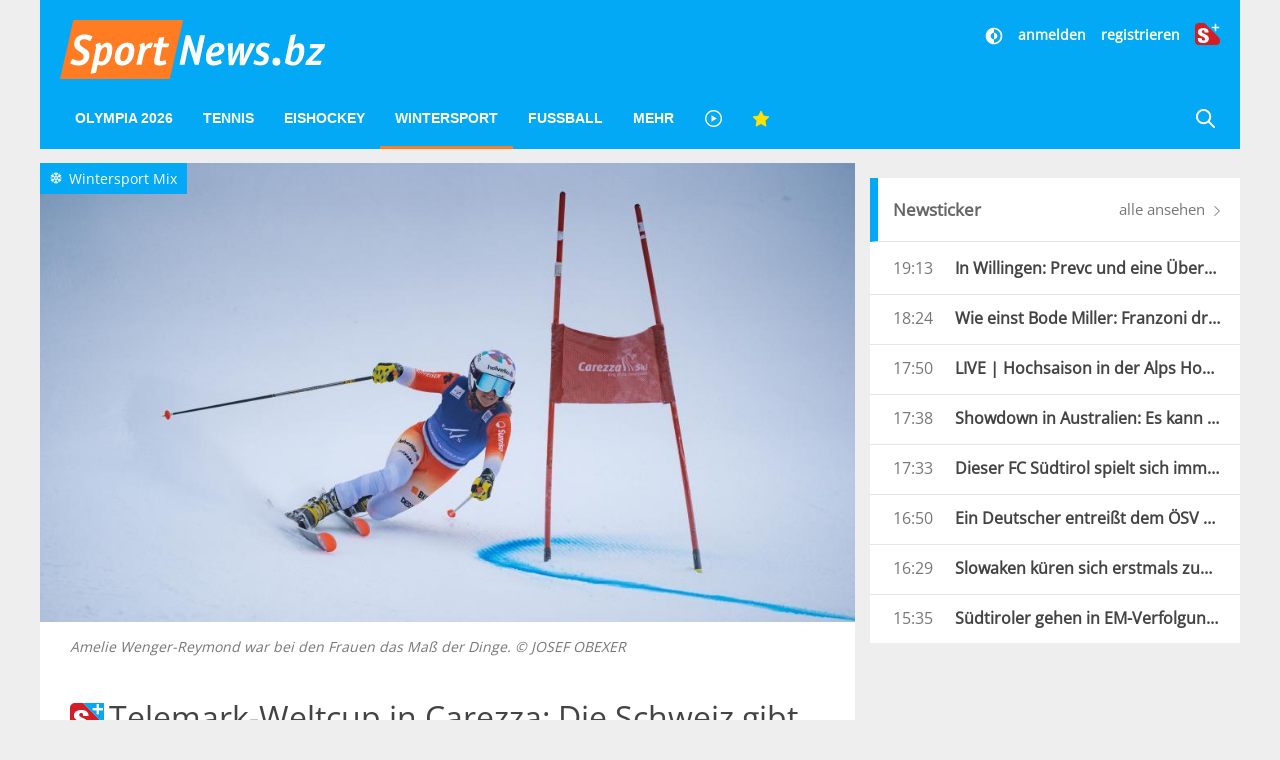

--- FILE ---
content_type: text/html; charset=UTF-8
request_url: https://www.sportnews.bz/artikel/wintersport/wintersport-mix/telemark-weltcup-in-carezza-die-schweiz-gibt-den-ton-an
body_size: 24497
content:
<!DOCTYPE html><html
lang="de"><head><meta
name="cache-generated" content="Sat, 31 Jan 2026 19:50:35 +0100" /><meta
name="robots" content="index,follow" /><meta
charset="utf-8"><meta
http-equiv="X-UA-Compatible" content="IE=edge"><meta
name="viewport" content="width=device-width, initial-scale=1"><title>Telemark-Weltcup in Carezza: Die Schweiz gibt den Ton an - Wintersport Mix | SportNews.bz</title><meta
name="description" content="Mit zwei Schweizer Erfolgen ist die FIS Weltcup-Premiere im Telemark im Skigebiet Carezza Dolomites am Donnerstag zu Ende gegangen. Bastien Dayer und Amélie Wenger-Reymond fuhren der Konkurrenz im Sprint auf der Masarè-Piste auf und davon. Lokalmatador Raphael Mahlknecht (Völs) durfte sich bei seinem zweiten Auftritt vor heimischem Publikum über den zehnten Rang freuen."/><meta
name="keywords" content=""/><link
rel="alternate" type="application/atom+xml" title="SportNews" href="https://www.sportnews.bz/feed"><meta
name="apple-mobile-web-app-title" content="SportNews.bz name"><meta
property="og:site_name" content="SportNews.bz"/><meta
name="application-name" content="SportNews.bz"><link
href="https://fr.sportnews.bz/artikel/wintersport/wintersport-mix/telemark-weltcup-in-carezza-die-schweiz-gibt-den-ton-an" hreflang="fr" rel="alternate"><link
href="https://en.sportnews.bz/artikel/wintersport/wintersport-mix/telemark-weltcup-in-carezza-die-schweiz-gibt-den-ton-an" hreflang="en" rel="alternate"><link
href="https://www.sportnews.bz/artikel/wintersport/wintersport-mix/telemark-weltcup-in-carezza-die-schweiz-gibt-den-ton-an" hreflang="de" rel="alternate"><meta
property="og:type" content="article"/><meta
property="og:url" content="https://www.sportnews.bz/artikel/wintersport/wintersport-mix/telemark-weltcup-in-carezza-die-schweiz-gibt-den-ton-an"/><meta
property="og:title" content="Telemark-Weltcup in Carezza: Die Schweiz gibt den Ton an"/><meta
property="og:description" content="Mit zwei Schweizer Erfolgen ist die FIS Weltcup-Premiere im Telemark im Skigebiet Carezza Dolomites am Donnerstag zu Ende gegangen. Bastien Dayer und Amélie Wenger-Reymond fuhren der Konkurrenz im Sprint auf der Masarè-Piste auf und davon. Lokalmatador Raphael Mahlknecht (Völs) durfte sich bei seinem zweiten Auftritt vor heimischem Publikum über den zehnten Rang freuen."/><meta
property="og:image" content="https://s3-images.sportnews.bz/_images/fit/1000x563/img/2023/01/amelie-wenger-reymond-war-bei-den-frauen-das-mass-der-dinge.jpg"/><meta
property="og:image:width" content="1000"/><meta
property="og:image:height" content="563"/><link
rel=canonical href="https://www.sportnews.bz/artikel/wintersport/wintersport-mix/telemark-weltcup-in-carezza-die-schweiz-gibt-den-ton-an" /><meta
name="date" content="Thu, 19 Jan 2023 18:19:36 +0100"> <script type="application/ld+json">{"@context":"http:\/\/schema.org","@type":"NewsArticle","headline":"Telemark-Weltcup in Carezza: Die Schweiz gibt den Ton an","description":"Mit zwei Schweizer Erfolgen ist die FIS Weltcup-Premiere im Telemark im Skigebiet Carezza Dolomites am Donnerstag zu Ende gegangen. Bastien Dayer und Amélie Wenger-Reymond fuhren der Konkurrenz im Sprint auf der Masarè-Piste auf und davon. Lokalmatador Raphael...","mainEntityOfPage":{"@type":"WebPage","@id":"https:\/\/www.sportnews.bz\/artikel\/wintersport\/wintersport-mix\/telemark-weltcup-in-carezza-die-schweiz-gibt-den-ton-an"},"image":{"@type":"ImageObject","url":"https:\/\/s3-images.sportnews.bz\/_images\/fit\/1000x563\/img\/2023\/01\/amelie-wenger-reymond-war-bei-den-frauen-das-mass-der-dinge.jpg","height":1000,"width":563},"dateModified":"2023-01-19T18:20:02+01:00","datePublished":"2023-01-19T18:19:36+01:00","author":{"@type":"Person","name":"pm"},"publisher":{"@type":"Organization","name":"SportNews.bz","logo":{"@type":"ImageObject","url":"https:\/\/www.sportnews.bz\/apple-touch-icon-180x180.png","height":180,"width":180}},"articleBody":"Bastien Dayer war am Donnerstag in beiden Durchg&auml;ngen der mit Abstand schnellste Telemarker auf der Strecke. Der 35-J&auml;hrige kassierte zwar jeweils eine Strafsekunde, blieb mit einer Gesamtzeit von 1.59,16 Minuten jedoch als einziger Teilnehmer unter der Zwei-Minuten-Marke. F&uuml;r den Gesamtweltcupsieger der abgelaufenen Saison und amtierenden Sprint-Weltmeister war es Weltcuperfolg Nummer 40 und das 100. Podium in der h&ouml;chsten Wettkampfserie der Telemarker. <BR \/><BR \/>Dayer verwies den Norweger Trym Nygaard L&oslash;ken auf den zweiten Platz, der trotz fehlerfreier Fahrt 1,90 Sekunden auf den Sieger einb&uuml;&szlig;te. In seinem 148. Weltcuprennen schaffte es der Skandinavier zum 58. Mal auf das Podest, das der Franzose Elie Nabot in Carezza mit der Zeit von 2.01,92 Minuten komplettierte. Der 25-J&auml;hrige war am Mittwoch als Zweiter knapp am Sieg vorbeigeschrammt und durfte sich somit &uuml;ber das zweite Top-3-Ergebnis auf S&uuml;dtiroler Schnee binnen 24 Stunden freuen. <BR \/><BR \/><h3>\r\nDer Sprung bleibt Raphael Mahlknechts Achilles-Ferse<\/h3>Als bester &bdquo;Azzurro&ldquo; belegte Lokalmatador Raphael Mahlknecht in 2.11,67 Minuten den zehnten Rang. Insgesamt sieben Strafsekunden verhinderten eine Platzierung weiter vorne im Feld. &bdquo;Auch heute (am Donnerstag, Anm. d. Red.) habe ich in beiden Durchg&auml;ngen beim Sprung nicht die Mindestweite geschafft. Fahrerisch ist es jedoch ein wenig besser gegangen. Es war eine Riesenfreude hier vor heimischem Publikum zwei Weltcup-Sprints bestreiten zu d&uuml;rfen. Ich hoffe, dass Carezza zu einem Fixpunkt in unserem Kalender wird&ldquo;, strahlte der 21-J&auml;hrige aus V&ouml;ls. Mit Giacomo Bormolini aus Livigno war ein zweiter Rennl&auml;ufer der italienischen Nationalmannschaft am Start, der 16. wurde.   <BR \/><BR \/>Bei den Frauen f&uuml;hrte auch am Donnerstag kein Weg an Am&eacute;lie Wenger-Reymond vorbei. Die erfolgreichste FIS-Athletin der Geschichte schaffte nach ihrem Triumph am Mittwoch das Carezza-Double und t&uuml;tete Weltcupsieg Nummer 160 ein. Mit ihrer Endzeit von 2.07,33 Minuten w&auml;re sie bei den M&auml;nnern an achter Stelle gelandet. &bdquo;In den Dolomiten zu fahren ist ein Traum und deshalb waren diese Rennen etwas ganz Besonderes f&uuml;r unseren Sport. Komplimente an die Veranstalter f&uuml;r die reibungslose Abwicklung dieser Premiere. Wo ich trotz der vielen Siege die Motivation hernehme? Es ist der Spa&szlig; und die Freude, die mir das Telemarken immer noch bereiten&ldquo;, sagte die Eidgenossin, die 20 Mal Weltmeisterin wurde und zu Hause nicht weniger als 44 (!) Kristallkugeln &ndash; davon elf f&uuml;r den Gesamtweltcup &ndash; stehen hat.  <BR \/><BR \/><h3>\r\nReines Schweizer Podium bei den Frauen<\/h3>Das rein schweizerische Podium komplettierten Martina Wyss &ndash; sie hatte auch am Dienstag die zweitschnellste Zeit erzielt &ndash; und Beatrice Zimmermann. Wyss b&uuml;&szlig;te 1,4 Sekunden auf Wenger-Reymond ein, Zimmermann exakt acht Sekunden auf &bdquo;Miss Telemark&ldquo; und profitierte von den drei Strafsekunden, die die Viertplatzierte Jasmin Taylor aus Gro&szlig;britannien kassierte. <BR \/><BR \/>Zufrieden zog nach der erfolgreichen Telemark-Premiere das Organisationskomitee Bilanz. &bdquo;Wir hatten zwar nicht sehr viel Zeit zur Vorbereitung zur Verf&uuml;gung, weil wir ja kurzfristig eingesprungen sind. Aber als jahrelanger Weltcupveranstalter im Snowboard bringen wir nat&uuml;rlich einen gewissen Erfahrungsschatz mit, der uns sicherlich geholfen hat. Ich m&ouml;chte dem gesamten Team f&uuml;r den Einsatz danken. Wir werden uns zeitnah mit der FIS und allen anderen Stakeholdern zu einer Nachbesprechung zusammensetzen. Die ersten R&uuml;ckmeldungen waren schon einmal sehr positiv und ich kann mir durchaus vorstellen, dass Carezza auch k&uuml;nftig Weltcuprennen im Telemark ausrichtet&ldquo;, sagte Florian Eisath von Carezza Dolomites. <BR \/><BR \/>Der Telemark-Weltcup wird in eineinhalb Wochen in der Schweiz fortgesetzt. In Melchsee Frutt stehen jeweils ein Classic-, sowie zwei Parallel-Sprints f&uuml;r M&auml;nner und Frauen auf dem Programm.  <BR \/><h3>FIS Telemark World Cup Carezza &ndash;2. Rennen (19.01.2023)<\/h3><b>M&auml;nner<\/b><BR \/>1. Bastien Dayer SUI 1.59,16<BR \/>2. Trym Nygaard L&oslash;ken NOR 2.01,06<BR \/>3. Elie Nabot FRA 2.01,92<BR \/>4. Nicolas Michel SUI 2.03,24<BR \/>5. Yoann Rostolan FRA 2.04,49<BR \/><BR \/><b>Frauen<BR \/><\/b>1. Amelie Wenger-Reymond SUI 2.07,33<BR \/>2. Martina Wyss SUI 2.08,73<BR \/>3. Beatrice Zimmermann SUI 2.15,33<BR \/>4. Jasmin Taylor GBR 2.15,86<BR \/>5. Angeline Tan Bouquet FRA 2.18,46<BR \/>","articleSection":"Wintersport Mix","isFamilyFriendly":"true","isAccessibleForFree":"false","keywords":"Wintersport, Telemark, Carezza"}</script> <script>window.OB_ContextKeyValue='plusContent';</script> <script type="text/javascript">!function(){var e=function(){var e,t="__tcfapiLocator",a=[],n=window;for(;n;){try{if(n.frames[t]){e=n;break}}catch(e){}if(n===window.top)break;n=n.parent}e||(!function e(){var a=n.document,r=!!n.frames[t];if(!r)if(a.body){var i=a.createElement("iframe");i.style.cssText="display:none",i.name=t,a.body.appendChild(i)}else setTimeout(e,5);return!r}(),n.__tcfapi=function(){for(var e,t=arguments.length,n=new Array(t),r=0;r<t;r++)n[r]=arguments[r];if(!n.length)return a;if("setGdprApplies"===n[0])n.length>3&&2===parseInt(n[1],10)&&"boolean"==typeof n[3]&&(e=n[3],"function"==typeof n[2]&&n[2]("set",!0));else if("ping"===n[0]){var i={gdprApplies:e,cmpLoaded:!1,cmpStatus:"stub"};"function"==typeof n[2]&&n[2](i)}else a.push(n)},n.addEventListener("message",(function(e){var t="string"==typeof e.data,a={};try{a=t?JSON.parse(e.data):e.data}catch(e){}var n=a.__tcfapiCall;n&&window.__tcfapi(n.command,n.version,(function(a,r){var i={__tcfapiReturn:{returnValue:a,success:r,callId:n.callId}};t&&(i=JSON.stringify(i)),e.source.postMessage(i,"*")}),n.parameter)}),!1))};"undefined"!=typeof module?module.exports=e:e()}();</script> <script>window.dlabCW=localStorage.getItem("dlabCW")||"undefined";window._sp_={config:{accountId:1411,wrapperAPIOrigin:"https://wrapper-api.sp-prod.net/tcfv2",mmsDomain:"https://message.sp-prod.net",targetingParams:{"cookiew":window.dlabCW}}}</script> <script src="https://gdpr-tcfv2.sp-prod.net/wrapperMessagingWithoutDetection.js"></script> <script type="text/javascript" >__tcfapi('addEventListener',2,function(tcData,success){if(success&&(tcData.eventStatus==='useractioncomplete'||tcData.eventStatus==='tcloaded')){const isPlus=localStorage.getItem("isPlus");if(isPlus&&(isPlus===true||isPlus=='true')){document.querySelectorAll(".ligatus .OUTBRAIN").forEach(element=>{element.setAttribute("data-widget-id","GS_1");});}
let script=document.createElement('script');script.type='text/javascript';script.src='//widgets.outbrain.com/outbrain.js';document.body.appendChild(script);__tcfapi('removeEventListener',2,function(success){},tcData.listenerId);}});</script> <!--[if lt IE 9] <script src="/js/html5.js"></script> <![endif]--> <script defer src="https://www.stol.it/js/spn-widgets/manifest.js"></script> <script defer src="https://www.stol.it/js/spn-widgets/vendor.js"></script> <script defer src="https://www.stol.it/js/spn-widgets/athesia_react.js?v=1.0"></script> <link
rel="stylesheet" href="https://spnmedia.stncdn.it/css/sportnews.css?v=156"/><link
rel="shortcut icon" href="https://www.sportnews.bz/favicon.ico" type="image/x-icon" /><link
rel="icon" href="https://www.sportnews.bz/favicon.ico" type="image/x-icon" /><link
rel="apple-touch-icon" href="/apple-touch-icon.png" /><link
rel="apple-touch-icon" sizes="57x57" href="/apple-touch-icon-57x57.png" /><link
rel="apple-touch-icon" sizes="72x72" href="/apple-touch-icon-72x72.png" /><link
rel="apple-touch-icon" sizes="76x76" href="/apple-touch-icon-76x76.png" /><link
rel="apple-touch-icon" sizes="114x114" href="/apple-touch-icon-114x114.png" /><link
rel="apple-touch-icon" sizes="120x120" href="/apple-touch-icon-120x120.png" /><link
rel="apple-touch-icon" sizes="144x144" href="/apple-touch-icon-144x144.png" /><link
rel="apple-touch-icon" sizes="152x152" href="/apple-touch-icon-152x152.png" /><link
rel="apple-touch-icon" sizes="180x180" href="/apple-touch-icon-180x180.png" /> <script type="text/javascript" src="https://code.jquery.com/jquery-3.2.1.min.js"></script> <script>document.cookie="__adblocker=; expires=Thu, 01 Jan 1970 00:00:00 GMT; path=/";var setNptTechAdblockerCookie=function(adblocker){var d=new Date();d.setTime(d.getTime()+60*5*1000);document.cookie="__adblocker="+(adblocker?"true":"false")+"; expires="+d.toUTCString()+"; path=/";};var script=document.createElement("script");script.setAttribute("async",true);script.setAttribute("src","//www.npttech.com/advertising.js");script.setAttribute("onerror","setNptTechAdblockerCookie(true);");document.getElementsByTagName("head")[0].appendChild(script);</script> <script>window.spc="[base64]";</script> <script src="https://tools.pinpoll.com/global.js" async></script> <script>(function(w,d,s,l,i){w[l]=w[l]||[];w[l].push({'gtm.start':new Date().getTime(),event:'gtm.js'});var f=d.getElementsByTagName(s)[0],j=d.createElement(s),dl=l!='dataLayer'?'&l='+l:'';j.async=true;j.src='https://www.googletagmanager.com/gtm.js?id='+i+dl;f.parentNode.insertBefore(j,f);})(window,document,'script','dataLayer','GTM-WS7X9TR');</script> <script type="text/javascript" async="" src="//cdn.tinypass.com/api/tinypass.min.js"></script> <script>window.dlab=window.dlab||{};window.dlab.widgets=window.dlab.widgets||{};window.dlab.widgets.AutomaticLogin=window.dlab.widgets.AutomaticLogin||[];window.dlab.widgets.AutomaticLogin.push({"widgetTargetId":"automatic-login",onReady:function(){if(typeof checkAuthtenticationAfterWidgetsLoaded==="function"){checkAuthtenticationAfterWidgetsLoaded();}}});$(document).ready(function(){tp=window["tp"]||[];tp.push(["setAid","WGs1UJpXpu"]);if("SPORTNEWS"==='STOL'){tp.push(["setCxenseSiteId","1152137728223711051"]);}
else{tp.push(["setCxenseSiteId","1151011878488271438"]);if(false){tp.push(['setCloudflareWorkerUrl','http://re.sportnews.bz/pcookie'])}else{tp.push(['setCloudflareWorkerUrl','https://www.sportnews.bz/pcookie'])}}
tp.push(["setLocale","de_DE"]);tp.push(["init",function(){tp.pianoId.init();}]);tp.push(["setSandbox",false]);tp.push(["setDebug",false]);if(false){tp.push(["setEndpoint","https://sandbox.tinypass.com/api/v3"]);}else{tp.push(["setEndpoint","https://buy.tinypass.com/api/v3"]);}
tp.push(["setUsePianoIdUserProvider",true]);tp.push(["setUseTinypassAccounts",false])
tp.push(['addHandler','checkoutComplete',function(){if("SPORTNEWS"!='STOL'){var url=window.location.href;_ain.pushConversion('SportNews.bz subscription purchased',{'url':url,'postid':url,});}
tp.experience.execute();},]);tp.push(['addHandler','checkoutStateChange',function(stateView){var user=window.localStorage.getItem('user');if(user){var isPremiumSelected=stateView.stateName==='state2';var hasSubscription=JSON.parse(user).hasSubscription;if(isPremiumSelected&&hasSubscription){tp.offer.close();}}}]);tp.push(['addHandler','loginSuccess',function(data){if(data.user_token){var userSession=athesia_react.General.userSession;var isLogout=window.location.pathname.toLowerCase()==='/abmelden';var isLoginPage=window.location.pathname.toLowerCase()==='/anmelden';if(!isLogout){userSession.add({pianoIdToken:data.user_token,onError:function(){tp.push(["init",function(){tp.pianoId.logout(function(){tp.experience.execute();})}]);}});}
if(!isLoginPage){tp.experience.execute();}}},]);athesia_react.General.AutomaticLogin(window.dlab.widgets.AutomaticLogin.slice(-1)[0]);});</script> <div
id="automatic-login"></div> <script type="text/javascript">$(document).ready(function(){athesia_react.initAds({adTargets:{"SPN2_seite":"Artikel","SPN2_rubrik":"Wintersport","SPN2_unterrubrik":"Wintersport Mix","SPN2_id":109436,"SPN2_tags":"Wintersport, Telemark, Carezza, Wintersport, Wintersport Mix"}});});</script> </head><body>
<noscript><iframe
src="https://www.googletagmanager.com/ns.html?id=GTM-WS7X9TR"
height="0" width="0" style="display:none;visibility:hidden"></iframe></noscript> <script async src="https://www.googletagmanager.com/gtag/js?id=UA-97244189-1"></script> <script>window.dataLayer=window.dataLayer||[];function gtag(){dataLayer.push(arguments);}
gtag('js',new Date());gtag('config','UA-75131047-1',{'anonymize_ip':true});</script> <div
class="uk-container"><div
class="uk-text-center uk-align-center uk-margin-remove-bottom uk-visible@s"><div
id="dlab_ad_S1_tablet_desktop"></div></div><header
uk-sticky><div
class="uk-grid-small uk-grid">
<a
href="#" class="x uk-align-right lines-button uk-hidden@m" aria-label="Menu">
<span
class="lines"></span>
</a>
<a
class="logo-sportnews-new" href="https://www.sportnews.bz">
<img
class="logo" src="/images/sportnews-logo-official-3.svg" alt="SportNews">
</a>
<a
class="darkmode-switch uk-hidden@m" href="#" onclick="window.setDarkMode(!document.body.classList.contains('darkmode')); return false;" aria-label="Dunkler Modus">
<svg
width="20px" height="20px" viewBox="0 0 24 24" fill="none" xmlns="http://www.w3.org/2000/svg">
<path
d="M12 16C14.2091 16 16 14.2091 16 12C16 9.79086 14.2091 8 12 8V16Z" fill="#ffffff"/>
<path
fill-rule="evenodd" clip-rule="evenodd" d="M12 2C6.47715 2 2 6.47715 2 12C2 17.5228 6.47715 22 12 22C17.5228 22 22 17.5228 22 12C22 6.47715 17.5228 2 12 2ZM12 4V8C9.79086 8 8 9.79086 8 12C8 14.2091 9.79086 16 12 16V20C16.4183 20 20 16.4183 20 12C20 7.58172 16.4183 4 12 4Z" fill="#ffffff"/>
</svg>
</a>
<a
href="https://www.sportnews.bz/rubrik/plus" class="plus uk-hidden@m">
<img
src="/images/splus.svg" alt="S+"/>
</a>
<a
href="https://www.sportnews.bz/suche" class="search-mobile uk-hidden@m" aria-label="Suche">
<svg
xmlns="http://www.w3.org/2000/svg" width="20" height="20" viewBox="0 0 21 21" ratio="1">
<circle
fill="none" stroke="#fff" stroke-width="2.1" cx="9" cy="9" r="7"></circle>
<path
fill="none" stroke="#fff" stroke-width="2.1" d="M14,14 L27,27 L14,14 Z"></path>
</svg>
</a><div
class="social uk-text-right uk-visible@m"><div
class="stn-logged-in uk-hidden uk-margin-small-bottom">
<a
class="login spn-menu-active link darkmode-switch" href="#" onclick="window.setDarkMode(!document.body.classList.contains('darkmode')); return false;"  aria-label="Dunkler Modus">
<svg
width="20px" height="20px" viewBox="0 0 24 24" fill="none" xmlns="http://www.w3.org/2000/svg">
<path
d="M12 16C14.2091 16 16 14.2091 16 12C16 9.79086 14.2091 8 12 8V16Z" fill="#ffffff"/>
<path
fill-rule="evenodd" clip-rule="evenodd" d="M12 2C6.47715 2 2 6.47715 2 12C2 17.5228 6.47715 22 12 22C17.5228 22 22 17.5228 22 12C22 6.47715 17.5228 2 12 2ZM12 4V8C9.79086 8 8 9.79086 8 12C8 14.2091 9.79086 16 12 16V20C16.4183 20 20 16.4183 20 12C20 7.58172 16.4183 4 12 4Z" fill="#ffffff"/>
</svg>
</a>
<a
class="login spn-menu-active link" href="https://www.sportnews.bz/profil">Profil</a>
<a
class="login stn-logged-in-be uk-hidden" href="https://www.sportnews.bz/backend">BE</a>
<a
class="login spn-menu-active link" href="https://www.sportnews.bz/abmelden">abmelden</a>
<a
class="login spn-menu-active plus" href="https://www.sportnews.bz/rubrik/plus"><img
src="/images/splus.svg" alt="S+"/></a></div><div
class="stn-logged-out uk-hidden uk-margin-small-bottom">
<a
class="login spn-menu-active link darkmode-switch" href="#" onclick="window.setDarkMode(!document.body.classList.contains('darkmode')); return false;"  aria-label="Dunkler Modus">
<svg
width="20px" height="20px" viewBox="0 0 24 24" fill="none" xmlns="http://www.w3.org/2000/svg">
<path
d="M12 16C14.2091 16 16 14.2091 16 12C16 9.79086 14.2091 8 12 8V16Z" fill="#ffffff"/>
<path
fill-rule="evenodd" clip-rule="evenodd" d="M12 2C6.47715 2 2 6.47715 2 12C2 17.5228 6.47715 22 12 22C17.5228 22 22 17.5228 22 12C22 6.47715 17.5228 2 12 2ZM12 4V8C9.79086 8 8 9.79086 8 12C8 14.2091 9.79086 16 12 16V20C16.4183 20 20 16.4183 20 12C20 7.58172 16.4183 4 12 4Z" fill="#ffffff"/>
</svg>
</a>
<a
class="login spn-menu-active link" href="https://www.sportnews.bz/anmelden">anmelden</a>
<a
class="login spn-menu-active link" href="https://www.sportnews.bz/registrieren">registrieren</a>
<a
class="login spn-menu-active plus" href="https://www.sportnews.bz/rubrik/plus"><img
src="/images/splus.svg" alt="S+"/></a></div></div>
<nav
class="uk-navbar-container uk-navbar-transparent uk-hidden-small uk-visible@m" uk-navbar id="menu-desktop"><div
class="uk-navbar-left"><ul
class="uk-navbar-nav"><li
class="spn-menu-active">
<a
href="https://www.sportnews.bz/spezial/olympia-2026-milano-cortina">Olympia 2026 </a></li><li
class="spn-menu-active" data-menu="parent">
<a
href="https://www.sportnews.bz/rubrik/tennis">Tennis</a></li><li
class="spn-menu-active" data-menu="parent">
<a
href="https://www.sportnews.bz/rubrik/eishockey">Eishockey</a><div
class="uk-navbar-dropdown uk-navbar-dropdown-width-2 uk-navbar-dropdown-bottom-left"><div
class="uk-navbar-dropdown-grid uk-child-width-1-1 maincategory uk-grid"><div><ul
class="uk-nav uk-navbar-dropdown-nav"><li
class="  spn-menu-active">
<a
href="https://www.sportnews.bz/rubrik/eishockey/alpshl">
AlpsHL
<span
class="favorites-icon uk-icon uk-icon-image uk-align-right"></span>
</a></li><li
class="  spn-menu-active">
<a
href="https://www.sportnews.bz/rubrik/eishockey/icehl">
ICEHL
<span
class="favorites-icon uk-icon uk-icon-image uk-align-right"></span>
</a></li><li
class="  spn-menu-active">
<a
href="https://www.sportnews.bz/rubrik/eishockey/ihl">
IHL
<span
class="favorites-icon uk-icon uk-icon-image uk-align-right"></span>
</a></li><li
class="  spn-menu-active">
<a
href="https://www.sportnews.bz/rubrik/eishockey/internationale-ligen/nationalteams">
Nationalteams
<span
class="favorites-icon uk-icon uk-icon-image uk-align-right"></span>
</a></li><li
class="  spn-menu-active">
<a
href="https://www.sportnews.bz/rubrik/eishockey/internationale-ligen/nordamerika">
Nordamerika
<span
class="favorites-icon uk-icon uk-icon-image uk-align-right"></span>
</a></li><li
class="  spn-menu-active">
<a
href="https://www.sportnews.bz/rubrik/eishockey/internationale-ligen/deutschland">
Deutschland
<span
class="favorites-icon uk-icon uk-icon-image uk-align-right"></span>
</a></li><li
class="  spn-menu-active">
<a
href="https://www.sportnews.bz/rubrik/eishockey/internationale-ligen/schweiz">
Schweiz
<span
class="favorites-icon uk-icon uk-icon-image uk-align-right"></span>
</a></li></ul></div></div></div></li><li
class="spn-menu-active" data-menu="parent">
<a
href="https://www.sportnews.bz/rubrik/wintersport">Wintersport</a><div
class="uk-navbar-dropdown uk-navbar-dropdown-width-5 uk-navbar-dropdown-bottom-left" uk-drop="boundary: !header; boundary-align: true; pos: bottom-justify;"><div
class="uk-navbar-dropdown-grid uk-child-width-1-5 maincategory uk-grid"><div><ul
class="uk-nav uk-navbar-dropdown-nav"><li
class="  spn-menu-active">
<a
href="https://www.sportnews.bz/rubrik/wintersport/biathlon">
Biathlon
<span
class="favorites-icon uk-icon uk-icon-image uk-align-right"></span>
</a></li><li
class="  spn-menu-active">
<a
href="https://www.sportnews.bz/rubrik/wintersport/bob">
Bob
<span
class="favorites-icon uk-icon uk-icon-image uk-align-right"></span>
</a></li><li
class="  spn-menu-active">
<a
href="https://www.sportnews.bz/rubrik/wintersport/eiskunstlauf">
Eiskunstlauf
<span
class="favorites-icon uk-icon uk-icon-image uk-align-right"></span>
</a></li></ul></div><div><ul
class="uk-nav uk-navbar-dropdown-nav"><li
class="  spn-menu-active">
<a
href="https://www.sportnews.bz/rubrik/wintersport/eisschnelllauf">
Eisschnelllauf
<span
class="favorites-icon uk-icon uk-icon-image uk-align-right"></span>
</a></li><li
class="  spn-menu-active">
<a
href="https://www.sportnews.bz/rubrik/wintersport/freestyle">
Freestyle
<span
class="favorites-icon uk-icon uk-icon-image uk-align-right"></span>
</a></li><li
class="  spn-menu-active">
<a
href="https://www.sportnews.bz/rubrik/wintersport/langlauf">
Langlauf
<span
class="favorites-icon uk-icon uk-icon-image uk-align-right"></span>
</a></li></ul></div><div><ul
class="uk-nav uk-navbar-dropdown-nav"><li
class="  spn-menu-active">
<a
href="https://www.sportnews.bz/rubrik/wintersport/nordische-kombination">
Nordische Kombination
<span
class="favorites-icon uk-icon uk-icon-image uk-align-right"></span>
</a></li><li
class="  spn-menu-active">
<a
href="https://www.sportnews.bz/rubrik/wintersport/rodeln-kunstbahn">
Rodeln Kunstbahn
<span
class="favorites-icon uk-icon uk-icon-image uk-align-right"></span>
</a></li><li
class="  spn-menu-active">
<a
href="https://www.sportnews.bz/rubrik/wintersport/rodeln-naturbahn">
Alpin Rodeln
<span
class="favorites-icon uk-icon uk-icon-image uk-align-right"></span>
</a></li></ul></div><div><ul
class="uk-nav uk-navbar-dropdown-nav"><li
class="  spn-menu-active">
<a
href="https://www.sportnews.bz/spezial/ski-weltcup">
Ski Alpin
<span
class="favorites-icon uk-icon uk-icon-image uk-align-right"></span>
</a></li><li
class="  spn-menu-active">
<a
href="https://www.sportnews.bz/rubrik/wintersport/skicross">
Skicross
<span
class="favorites-icon uk-icon uk-icon-image uk-align-right"></span>
</a></li><li
class="  spn-menu-active">
<a
href="https://www.sportnews.bz/rubrik/wintersport/skispringen">
Skispringen
<span
class="favorites-icon uk-icon uk-icon-image uk-align-right"></span>
</a></li></ul></div><div><ul
class="uk-nav uk-navbar-dropdown-nav"><li
class="  spn-menu-active">
<a
href="https://www.sportnews.bz/rubrik/wintersport/skitouren">
Skitouren
<span
class="favorites-icon uk-icon uk-icon-image uk-align-right"></span>
</a></li><li
class="  spn-menu-active">
<a
href="https://www.sportnews.bz/rubrik/wintersport/snowboard">
Snowboard
<span
class="favorites-icon uk-icon uk-icon-image uk-align-right"></span>
</a></li><li
class="  spn-menu-active">
<a
href="https://www.sportnews.bz/rubrik/wintersport/wintersport-mix">
Wintersport Mix
<span
class="favorites-icon uk-icon uk-icon-image uk-align-right"></span>
</a></li></ul></div></div></div></li><li
class="spn-menu-active" data-menu="parent">
<a
href="https://www.sportnews.bz/rubrik/fussball">Fußball</a><div
class="uk-navbar-dropdown uk-navbar-dropdown-width-5 uk-navbar-dropdown-bottom-left" uk-drop="boundary: !header; boundary-align: true; pos: bottom-justify;"><div
class="uk-navbar-dropdown-grid uk-child-width-1-5 maincategory uk-grid"><div><ul
class="uk-nav uk-navbar-dropdown-nav"><li
class="  spn-menu-active">
<a
href="https://www.sportnews.bz/rubrik/fussball/amateurligen">
Amateurligen
<span
class="favorites-icon uk-icon uk-icon-image uk-align-right"></span>
</a></li><li
class="uk-nav-header">
Italien</li><li
class="  spn-menu-active">
<a
href="https://www.sportnews.bz/rubrik/fussball/italien/serie-a">
Serie A
<span
class="favorites-icon uk-icon uk-icon-image uk-align-right"></span>
</a></li><li
class="  spn-menu-active">
<a
href="https://www.sportnews.bz/rubrik/fussball/italien/serie-b">
Serie B
<span
class="favorites-icon uk-icon uk-icon-image uk-align-right"></span>
</a></li><li
class="  spn-menu-active">
<a
href="https://www.sportnews.bz/rubrik/fussball/italien/serie-c">
Serie C
<span
class="favorites-icon uk-icon uk-icon-image uk-align-right"></span>
</a></li></ul></div><div><ul
class="uk-nav uk-navbar-dropdown-nav"><li
class="  spn-menu-active">
<a
href="https://www.sportnews.bz/rubrik/fussball/italien/serie-d">
Serie D
<span
class="favorites-icon uk-icon uk-icon-image uk-align-right"></span>
</a></li><li
class="  spn-menu-active">
<a
href="https://www.sportnews.bz/rubrik/fussball/italien/italienpokal">
Italienpokal
<span
class="favorites-icon uk-icon uk-icon-image uk-align-right"></span>
</a></li><li
class="uk-nav-header">
Internationale Ligen</li><li
class="  spn-menu-active">
<a
href="https://www.sportnews.bz/rubrik/fussball/internationale-ligen/deutschland">
Deutschland
<span
class="favorites-icon uk-icon uk-icon-image uk-align-right"></span>
</a></li><li
class="  spn-menu-active">
<a
href="https://www.sportnews.bz/rubrik/fussball/internationale-ligen/england">
England
<span
class="favorites-icon uk-icon uk-icon-image uk-align-right"></span>
</a></li></ul></div><div><ul
class="uk-nav uk-navbar-dropdown-nav"><li
class="  spn-menu-active">
<a
href="https://www.sportnews.bz/rubrik/fussball/internationale-ligen/frankreich">
Frankreich
<span
class="favorites-icon uk-icon uk-icon-image uk-align-right"></span>
</a></li><li
class="  spn-menu-active">
<a
href="https://www.sportnews.bz/rubrik/fussball/internationale-ligen/niederlande">
Niederlande
<span
class="favorites-icon uk-icon uk-icon-image uk-align-right"></span>
</a></li><li
class="  spn-menu-active">
<a
href="https://www.sportnews.bz/rubrik/fussball/internationale-ligen/oesterreich">
Österreich
<span
class="favorites-icon uk-icon uk-icon-image uk-align-right"></span>
</a></li><li
class="  spn-menu-active">
<a
href="https://www.sportnews.bz/rubrik/fussball/internationale-ligen/portugal">
Portugal
<span
class="favorites-icon uk-icon uk-icon-image uk-align-right"></span>
</a></li><li
class="  spn-menu-active">
<a
href="https://www.sportnews.bz/rubrik/fussball/internationale-ligen/spanien">
Spanien
<span
class="favorites-icon uk-icon uk-icon-image uk-align-right"></span>
</a></li></ul></div><div><ul
class="uk-nav uk-navbar-dropdown-nav"><li
class="  spn-menu-active">
<a
href="https://www.sportnews.bz/rubrik/fussball/internationale-ligen/schweiz">
Schweiz
<span
class="favorites-icon uk-icon uk-icon-image uk-align-right"></span>
</a></li><li
class="  spn-menu-active">
<a
href="https://www.sportnews.bz/rubrik/fussball/internationale-ligen/frankreich">
Frankreich
<span
class="favorites-icon uk-icon uk-icon-image uk-align-right"></span>
</a></li><li
class="uk-nav-header">
International</li><li
class="  spn-menu-active">
<a
href="https://www.sportnews.bz/rubrik/fussball/international/champions-league">
Champions League
<span
class="favorites-icon uk-icon uk-icon-image uk-align-right"></span>
</a></li><li
class="  spn-menu-active">
<a
href="https://www.sportnews.bz/rubrik/fussball/international/europa-league">
Europa League
<span
class="favorites-icon uk-icon uk-icon-image uk-align-right"></span>
</a></li></ul></div><div><ul
class="uk-nav uk-navbar-dropdown-nav"><li
class="  spn-menu-active">
<a
href="https://www.sportnews.bz/rubrik/fussball/international/conference-league">
Conference League
<span
class="favorites-icon uk-icon uk-icon-image uk-align-right"></span>
</a></li><li
class="  spn-menu-active">
<a
href="https://www.sportnews.bz/rubrik/fussball/international/nationalteams">
Nationalteams
<span
class="favorites-icon uk-icon uk-icon-image uk-align-right"></span>
</a></li><li
class="  spn-menu-active">
<a
href="https://www.sportnews.bz/rubrik/fussball/italien/frauenfussball">
Frauenfußball
<span
class="favorites-icon uk-icon uk-icon-image uk-align-right"></span>
</a></li></ul></div></div></div></li><li
class="spn-menu-active" data-menu="parent">
<a
href="#">Mehr </a><div
class="uk-navbar-dropdown uk-navbar-dropdown-width-5 uk-navbar-dropdown-bottom-left" uk-drop="boundary: !header; boundary-align: true; pos: bottom-justify;"><div
class="uk-navbar-dropdown-grid uk-child-width-1-5 uk-grid"><div><ul
class="uk-nav uk-navbar-dropdown-nav"><li
class="menu spn-menu-active">
<a
class="level1" href="https://www.sportnews.bz/rubrik/american-football">
American Football
<span
class="favorites-icon uk-icon uk-icon-image uk-align-right"></span>
</a></li><li
class="menu spn-menu-active">
<a
class="level1" href="https://www.sportnews.bz/rubrik/badminton">
Badminton
<span
class="favorites-icon uk-icon uk-icon-image uk-align-right"></span>
</a></li><li
class="menu spn-menu-active">
<a
class="level1" href="https://www.sportnews.bz/rubrik/baseball">
Baseball
<span
class="favorites-icon uk-icon uk-icon-image uk-align-right"></span>
</a></li><li
class="menu spn-menu-active">
<a
class="level1" href="https://www.sportnews.bz/rubrik/basketball">
Basketball
<span
class="favorites-icon uk-icon uk-icon-image uk-align-right"></span>
</a></li><li
class="menu spn-menu-active">
<a
class="level1" href="https://www.sportnews.bz/rubrik/eishockey">
Eishockey
<span
class="favorites-icon uk-icon uk-icon-image uk-align-right"></span>
</a></li><li
class="menu spn-menu-active">
<a
class="level1" href="https://www.sportnews.bz/rubrik/extremsport">
Extremsport
<span
class="favorites-icon uk-icon uk-icon-image uk-align-right"></span>
</a></li><li
class="menu spn-menu-active">
<a
class="level1" href="https://www.sportnews.bz/rubrik/golf">
Golf
<span
class="favorites-icon uk-icon uk-icon-image uk-align-right"></span>
</a></li></ul></div><div><ul
class="uk-nav uk-navbar-dropdown-nav"><li
class="menu spn-menu-active">
<a
class="level1" href="https://www.sportnews.bz/rubrik/handball">
Handball
<span
class="favorites-icon uk-icon uk-icon-image uk-align-right"></span>
</a></li><li
class="menu spn-menu-active">
<a
class="level1" href="https://www.sportnews.bz/rubrik/kampfsport">
Kampfsport
<span
class="favorites-icon uk-icon uk-icon-image uk-align-right"></span>
</a></li><li
class="menu spn-menu-active">
<a
class="level1" href="https://www.sportnews.bz/rubrik/kegeln">
Kegeln
<span
class="favorites-icon uk-icon uk-icon-image uk-align-right"></span>
</a></li><li
class="menu spn-menu-active">
<a
class="level1" href="https://www.sportnews.bz/rubrik/klettern">
Klettern
<span
class="favorites-icon uk-icon uk-icon-image uk-align-right"></span>
</a></li><li
class="menu spn-menu-active">
<a
class="level1" href="https://www.sportnews.bz/rubrik/leichtathletik">
Leichtathletik
<span
class="favorites-icon uk-icon uk-icon-image uk-align-right"></span>
</a></li><li
class="menu spn-menu-active">
<a
class="level1" href="https://www.sportnews.bz/rubrik/motorsport">
Motorsport
<span
class="favorites-icon uk-icon uk-icon-image uk-align-right"></span>
</a></li><li
class="menu spn-menu-active">
<a
class="level2" href="https://www.sportnews.bz/rubrik/motorsport/dtm">
DTM
<span
class="favorites-icon uk-icon uk-icon-image uk-align-right"></span>
</a></li></ul></div><div><ul
class="uk-nav uk-navbar-dropdown-nav"><li
class="menu spn-menu-active">
<a
class="level2" href="https://www.sportnews.bz/rubrik/motorsport/enduro">
Enduro
<span
class="favorites-icon uk-icon uk-icon-image uk-align-right"></span>
</a></li><li
class="menu spn-menu-active">
<a
class="level2" href="https://www.sportnews.bz/rubrik/motorsport/formel-1">
Formel 1
<span
class="favorites-icon uk-icon uk-icon-image uk-align-right"></span>
</a></li><li
class="menu spn-menu-active">
<a
class="level2" href="https://www.sportnews.bz/rubrik/motorsport/moto-gp">
Moto GP
<span
class="favorites-icon uk-icon uk-icon-image uk-align-right"></span>
</a></li><li
class="menu spn-menu-active">
<a
class="level2" href="https://www.sportnews.bz/rubrik/motorsport/motocross">
Motocross
<span
class="favorites-icon uk-icon uk-icon-image uk-align-right"></span>
</a></li><li
class="menu spn-menu-active">
<a
class="level2" href="https://www.sportnews.bz/rubrik/motorsport/ralley">
Rallye
<span
class="favorites-icon uk-icon uk-icon-image uk-align-right"></span>
</a></li><li
class="menu spn-menu-active">
<a
class="level2" href="https://www.sportnews.bz/rubrik/motorsport/weitere">
Weitere
<span
class="favorites-icon uk-icon uk-icon-image uk-align-right"></span>
</a></li><li
class="menu spn-menu-active">
<a
class="level1" href="https://www.sportnews.bz/rubrik/radsport">
Radsport
<span
class="favorites-icon uk-icon uk-icon-image uk-align-right"></span>
</a></li></ul></div><div><ul
class="uk-nav uk-navbar-dropdown-nav"><li
class="menu spn-menu-active">
<a
class="level2" href="https://www.sportnews.bz/rubrik/radsport/mountainbike">
Mountainbike
<span
class="favorites-icon uk-icon uk-icon-image uk-align-right"></span>
</a></li><li
class="menu spn-menu-active">
<a
class="level2" href="https://www.sportnews.bz/rubrik/radsport/rennrad">
Rennrad
<span
class="favorites-icon uk-icon uk-icon-image uk-align-right"></span>
</a></li><li
class="menu spn-menu-active">
<a
class="level1" href="https://www.sportnews.bz/rubrik/reitsport">
Reitsport
<span
class="favorites-icon uk-icon uk-icon-image uk-align-right"></span>
</a></li><li
class="menu spn-menu-active">
<a
class="level1" href="https://www.sportnews.bz/rubrik/sportschiessen">
Sportschießen
<span
class="favorites-icon uk-icon uk-icon-image uk-align-right"></span>
</a></li><li
class="menu spn-menu-active">
<a
class="level1" href="https://www.sportnews.bz/rubrik/tischtennis">
Tischtennis
<span
class="favorites-icon uk-icon uk-icon-image uk-align-right"></span>
</a></li><li
class="menu spn-menu-active">
<a
class="level1" href="https://www.sportnews.bz/rubrik/triathlon">
Triathlon
<span
class="favorites-icon uk-icon uk-icon-image uk-align-right"></span>
</a></li><li
class="menu spn-menu-active">
<a
class="level1" href="https://www.sportnews.bz/rubrik/volleyball">
Volleyball
<span
class="favorites-icon uk-icon uk-icon-image uk-align-right"></span>
</a></li></ul></div><div><ul
class="uk-nav uk-navbar-dropdown-nav"><li
class="menu spn-menu-active">
<a
class="level1" href="https://www.sportnews.bz/rubrik/wassersport">
Wassersport
<span
class="favorites-icon uk-icon uk-icon-image uk-align-right"></span>
</a></li><li
class="menu spn-menu-active">
<a
class="level2" href="https://www.sportnews.bz/rubrik/wassersport/kanu">
Kanu
<span
class="favorites-icon uk-icon uk-icon-image uk-align-right"></span>
</a></li><li
class="menu spn-menu-active">
<a
class="level2" href="https://www.sportnews.bz/rubrik/wassersport/schwimmen">
Schwimmen
<span
class="favorites-icon uk-icon uk-icon-image uk-align-right"></span>
</a></li><li
class="menu spn-menu-active">
<a
class="level2" href="https://www.sportnews.bz/rubrik/wassersport/wasserspringen">
Wasserspringen
<span
class="favorites-icon uk-icon uk-icon-image uk-align-right"></span>
</a></li><li
class="menu spn-menu-active">
<a
class="level1" href="https://www.sportnews.bz/rubrik/sport-mix">
Sport Mix
<span
class="favorites-icon uk-icon uk-icon-image uk-align-right"></span>
</a></li></ul></div></div></div></li><li
class="spn-menu-active " data-menu="parent">
<a
href="https://www.sportnews.bz/videos" aria-expanded="false"  aria-label="Videos">
<span
class="favorite-menu uk-icon uk-icon-image uk-align-right" style="background-image: url(/images/video-icon-white.svg);"></span>
</a></li><li
class="favorites-menu-icon">
<a
href="#" class="" aria-expanded="false" aria-label="Favoriten"><span
class="favorite-menu uk-icon uk-icon-image uk-align-right" style="background-image: url(/images/favorite_on.svg);"></span></a><div
class="uk-navbar-dropdown uk-navbar-dropdown-width-5 uk-navbar-dropdown-bottom-left" uk-drop="boundary: !header; boundary-align: true; pos: bottom-justify;" id="favorites-desktop"><div
class="uk-navbar-dropdown-grid uk-child-width-1-2 maincategory uk-grid"><div
class="empty">
<b>Favoriten-Liste ist leer.</b><p>Um Favoriten zu dieser Liste hinzuzufügen, müssen Sie im Menü bei der Gewünschten Sportart auf das Favoriten-Icon (Stern) klicken.</p></div><div
class="uk-hidden favorites-container"></div><div
class="uk-hidden favorites-container"></div></div></div></li></ul></div>
</nav><div
class="uk-offcanvas-content" style="display: none;"><div
id="offcanvas-nav" uk-offcanvas="overlay: true"><div
class="uk-offcanvas-bar"><div
class="search uk-flex uk-flex-middle uk-flex-between">
<a
href="https://www.sportnews.bz/suche">
<svg
xmlns="http://www.w3.org/2000/svg" width="20" height="20" viewBox="0 0 21 21" ratio="1">
<circle
fill="none" stroke="#fff" stroke-width="2.1" cx="9" cy="9" r="7"></circle>
<path
fill="none" stroke="#fff" stroke-width="2.1" d="M14,14 L27,27 L14,14 Z"></path>
</svg>&nbsp;&nbsp;&nbsp;&nbsp;Suche
</a><div>
<a
href="https://www.instagram.com/sportnews.bz" target="_blank" class="uk-icon-link uk-icon" uk-icon="icon: instagram; ratio: 1" aria-label="Sportnews auf Instagram"><svg
width="20" height="20" viewBox="0 0 20 20" xmlns="http://www.w3.org/2000/svg" ratio="1"><path
d="M13.55,1H6.46C3.45,1,1,3.44,1,6.44v7.12c0,3,2.45,5.44,5.46,5.44h7.08c3.02,0,5.46-2.44,5.46-5.44V6.44 C19.01,3.44,16.56,1,13.55,1z M17.5,14c0,1.93-1.57,3.5-3.5,3.5H6c-1.93,0-3.5-1.57-3.5-3.5V6c0-1.93,1.57-3.5,3.5-3.5h8 c1.93,0,3.5,1.57,3.5,3.5V14z"></path><circle
cx="14.87" cy="5.26" r="1.09"></circle><path
d="M10.03,5.45c-2.55,0-4.63,2.06-4.63,4.6c0,2.55,2.07,4.61,4.63,4.61c2.56,0,4.63-2.061,4.63-4.61 C14.65,7.51,12.58,5.45,10.03,5.45L10.03,5.45L10.03,5.45z M10.08,13c-1.66,0-3-1.34-3-2.99c0-1.65,1.34-2.99,3-2.99s3,1.34,3,2.99 C13.08,11.66,11.74,13,10.08,13L10.08,13L10.08,13z"></path></svg></a>
<a
href="https://www.facebook.com/sportnewsbz/" target="_blank" class="uk-icon-link uk-icon" uk-icon="icon: facebook; ratio: 1" aria-label="Sportnews auf Facebook"><svg
width="20" height="20" viewBox="0 0 20 20" xmlns="http://www.w3.org/2000/svg" ratio="1"><path
d="M11,10h2.6l0.4-3H11V5.3c0-0.9,0.2-1.5,1.5-1.5H14V1.1c-0.3,0-1-0.1-2.1-0.1C9.6,1,8,2.4,8,5v2H5.5v3H8v8h3V10z"></path></svg></a>
<a
href="https://www.youtube.com/user/sportnewsbz" target="_blank" class="uk-icon-link uk-icon" uk-icon="icon: youtube; ratio: 1" aria-label="Sportnews auf Youtube"><svg
width="20" height="20" viewBox="0 0 20 20" xmlns="http://www.w3.org/2000/svg" ratio="1"><path
d="M15,4.1c1,0.1,2.3,0,3,0.8c0.8,0.8,0.9,2.1,0.9,3.1C19,9.2,19,10.9,19,12c-0.1,1.1,0,2.4-0.5,3.4c-0.5,1.1-1.4,1.5-2.5,1.6 c-1.2,0.1-8.6,0.1-11,0c-1.1-0.1-2.4-0.1-3.2-1c-0.7-0.8-0.7-2-0.8-3C1,11.8,1,10.1,1,8.9c0-1.1,0-2.4,0.5-3.4C2,4.5,3,4.3,4.1,4.2 C5.3,4.1,12.6,4,15,4.1z M8,7.5v6l5.5-3L8,7.5z"></path></svg></a></div></div><ul
class="uk-nav uk-nav-default sports" id="menu-mobile"><li
class="spn-menu-active">
<a
href="https://www.sportnews.bz/rubrik/plus" class="plus"><img
src="/images/splus.svg" alt="S+" /> im Überblick</a></li><li
class="spn-menu-active">
<a
href="https://www.sportnews.bz/videos" class="plus"><img
src="/images/video-icon.svg" alt="Video Icon" /> Videos</a></li><li
class="spn-menu-active">
<a
href="https://www.sportnews.bz/spezial/olympia-2026-milano-cortina">Olympia 2026 </a></li><li
class="category-menu" data-menu-open><ul
data-uk-accordion><li
class="spn-menu-active" data-menu="parent" data-menu-open><h3 class="uk-accordion-title">Tennis<span
class="uk-icon uk-icon-image uk-align-right" style="background-image: url('/images/arrow-left.svg');"></span></h3><ul
class="uk-accordion-content"><li>
<a
data-favtitle="Tennis" class="spn-menu-active" href="https://www.sportnews.bz/rubrik/tennis">Alle News
<span
class="favorites-icon uk-icon uk-icon-image uk-align-right" ></span>
</a></li></ul></li></ul></li><li
class="category-menu" data-menu-open><ul
data-uk-accordion><li
class="spn-menu-active" data-menu="parent" data-menu-open><h3 class="uk-accordion-title">Eishockey<span
class="uk-icon uk-icon-image uk-align-right" style="background-image: url('/images/arrow-left.svg');"></span></h3><ul
class="uk-accordion-content"><li>
<a
data-favtitle="Eishockey" class="spn-menu-active" href="https://www.sportnews.bz/rubrik/eishockey">Alle News
<span
class="favorites-icon uk-icon uk-icon-image uk-align-right" ></span>
</a></li><li
class="spn-menu-active" data-menu-open>
<a
href="https://www.sportnews.bz/rubrik/eishockey/alpshl" data-favtitle="Eishockey - AlpsHL">
AlpsHL
<span
class="favorites-icon uk-icon uk-icon-image uk-align-right" ></span>
</a></li><li
class="spn-menu-active" data-menu-open>
<a
href="https://www.sportnews.bz/rubrik/eishockey/icehl" data-favtitle="Eishockey - ICEHL">
ICEHL
<span
class="favorites-icon uk-icon uk-icon-image uk-align-right" ></span>
</a></li><li
class="spn-menu-active" data-menu-open>
<a
href="https://www.sportnews.bz/rubrik/eishockey/ihl" data-favtitle="Eishockey - IHL">
IHL
<span
class="favorites-icon uk-icon uk-icon-image uk-align-right" ></span>
</a></li><li
class="spn-menu-active" data-menu-open>
<a
href="https://www.sportnews.bz/rubrik/eishockey/internationale-ligen/nationalteams" data-favtitle="Eishockey - Nationalteams">
Nationalteams
<span
class="favorites-icon uk-icon uk-icon-image uk-align-right" ></span>
</a></li><li
class="spn-menu-active" data-menu-open>
<a
href="https://www.sportnews.bz/rubrik/eishockey/internationale-ligen/nordamerika" data-favtitle="Eishockey - Nordamerika">
Nordamerika
<span
class="favorites-icon uk-icon uk-icon-image uk-align-right" ></span>
</a></li><li
class="spn-menu-active" data-menu-open>
<a
href="https://www.sportnews.bz/rubrik/eishockey/internationale-ligen/deutschland" data-favtitle="Eishockey - Deutschland">
Deutschland
<span
class="favorites-icon uk-icon uk-icon-image uk-align-right" ></span>
</a></li><li
class="spn-menu-active" data-menu-open>
<a
href="https://www.sportnews.bz/rubrik/eishockey/internationale-ligen/schweiz" data-favtitle="Eishockey - Schweiz">
Schweiz
<span
class="favorites-icon uk-icon uk-icon-image uk-align-right" ></span>
</a></li></ul></li></ul></li><li
class="category-menu" data-menu-open><ul
data-uk-accordion><li
class="spn-menu-active" data-menu="parent" data-menu-open><h3 class="uk-accordion-title">Wintersport<span
class="uk-icon uk-icon-image uk-align-right" style="background-image: url('/images/arrow-left.svg');"></span></h3><ul
class="uk-accordion-content"><li>
<a
data-favtitle="Wintersport" class="spn-menu-active" href="https://www.sportnews.bz/rubrik/wintersport">Alle News
<span
class="favorites-icon uk-icon uk-icon-image uk-align-right" ></span>
</a></li><li
class="spn-menu-active" data-menu-open>
<a
href="https://www.sportnews.bz/rubrik/wintersport/biathlon" data-favtitle="Wintersport - Biathlon">
Biathlon
<span
class="favorites-icon uk-icon uk-icon-image uk-align-right" ></span>
</a></li><li
class="spn-menu-active" data-menu-open>
<a
href="https://www.sportnews.bz/rubrik/wintersport/bob" data-favtitle="Wintersport - Bob">
Bob
<span
class="favorites-icon uk-icon uk-icon-image uk-align-right" ></span>
</a></li><li
class="spn-menu-active" data-menu-open>
<a
href="https://www.sportnews.bz/rubrik/wintersport/eiskunstlauf" data-favtitle="Wintersport - Eiskunstlauf">
Eiskunstlauf
<span
class="favorites-icon uk-icon uk-icon-image uk-align-right" ></span>
</a></li><li
class="spn-menu-active" data-menu-open>
<a
href="https://www.sportnews.bz/rubrik/wintersport/eisschnelllauf" data-favtitle="Wintersport - Eisschnelllauf">
Eisschnelllauf
<span
class="favorites-icon uk-icon uk-icon-image uk-align-right" ></span>
</a></li><li
class="spn-menu-active" data-menu-open>
<a
href="https://www.sportnews.bz/rubrik/wintersport/freestyle" data-favtitle="Wintersport - Freestyle">
Freestyle
<span
class="favorites-icon uk-icon uk-icon-image uk-align-right" ></span>
</a></li><li
class="spn-menu-active" data-menu-open>
<a
href="https://www.sportnews.bz/rubrik/wintersport/langlauf" data-favtitle="Wintersport - Langlauf">
Langlauf
<span
class="favorites-icon uk-icon uk-icon-image uk-align-right" ></span>
</a></li><li
class="spn-menu-active" data-menu-open>
<a
href="https://www.sportnews.bz/rubrik/wintersport/nordische-kombination" data-favtitle="Wintersport - Nordische Kombination">
Nordische Kombination
<span
class="favorites-icon uk-icon uk-icon-image uk-align-right" ></span>
</a></li><li
class="spn-menu-active" data-menu-open>
<a
href="https://www.sportnews.bz/rubrik/wintersport/rodeln-kunstbahn" data-favtitle="Wintersport - Rodeln Kunstbahn">
Rodeln Kunstbahn
<span
class="favorites-icon uk-icon uk-icon-image uk-align-right" ></span>
</a></li><li
class="spn-menu-active" data-menu-open>
<a
href="https://www.sportnews.bz/rubrik/wintersport/rodeln-naturbahn" data-favtitle="Wintersport - Alpin Rodeln">
Alpin Rodeln
<span
class="favorites-icon uk-icon uk-icon-image uk-align-right" ></span>
</a></li><li
class="spn-menu-active" data-menu-open>
<a
href="https://www.sportnews.bz/spezial/ski-weltcup" data-favtitle="Wintersport - Ski Alpin">
Ski Alpin
<span
class="favorites-icon uk-icon uk-icon-image uk-align-right" ></span>
</a></li><li
class="spn-menu-active" data-menu-open>
<a
href="https://www.sportnews.bz/rubrik/wintersport/skicross" data-favtitle="Wintersport - Skicross">
Skicross
<span
class="favorites-icon uk-icon uk-icon-image uk-align-right" ></span>
</a></li><li
class="spn-menu-active" data-menu-open>
<a
href="https://www.sportnews.bz/rubrik/wintersport/skispringen" data-favtitle="Wintersport - Skispringen">
Skispringen
<span
class="favorites-icon uk-icon uk-icon-image uk-align-right" ></span>
</a></li><li
class="spn-menu-active" data-menu-open>
<a
href="https://www.sportnews.bz/rubrik/wintersport/skitouren" data-favtitle="Wintersport - Skitouren">
Skitouren
<span
class="favorites-icon uk-icon uk-icon-image uk-align-right" ></span>
</a></li><li
class="spn-menu-active" data-menu-open>
<a
href="https://www.sportnews.bz/rubrik/wintersport/snowboard" data-favtitle="Wintersport - Snowboard">
Snowboard
<span
class="favorites-icon uk-icon uk-icon-image uk-align-right" ></span>
</a></li><li
class="spn-menu-active" data-menu-open>
<a
href="https://www.sportnews.bz/rubrik/wintersport/wintersport-mix" data-favtitle="Wintersport - Wintersport Mix">
Wintersport Mix
<span
class="favorites-icon uk-icon uk-icon-image uk-align-right" ></span>
</a></li></ul></li></ul></li><li
class="category-menu" data-menu-open><ul
data-uk-accordion><li
class="spn-menu-active" data-menu="parent" data-menu-open><h3 class="uk-accordion-title">Fußball<span
class="uk-icon uk-icon-image uk-align-right" style="background-image: url('/images/arrow-left.svg');"></span></h3><ul
class="uk-accordion-content"><li>
<a
data-favtitle="Fußball" class="spn-menu-active" href="https://www.sportnews.bz/rubrik/fussball">Alle News
<span
class="favorites-icon uk-icon uk-icon-image uk-align-right" ></span>
</a></li><li
class="spn-menu-active" data-menu-open>
<a
href="https://www.sportnews.bz/rubrik/fussball/amateurligen" data-favtitle="Fußball - Amateurligen">
Amateurligen
<span
class="favorites-icon uk-icon uk-icon-image uk-align-right" ></span>
</a></li><ul
uk-accordion><li
class="spn-menu-active" data-menu="parent" data-menu-open><h3 class="uk-accordion-title">
Italien<span
class="uk-icon uk-icon-image uk-align-right" style="background-image: url('/images/arrow-left.svg');"></span></h3><ul
class="uk-accordion-content"><li
class="spn-menu-active" data-menu-open>
<a
href="https://www.sportnews.bz/rubrik/fussball/italien/serie-a" data-favtitle="Fußball - Serie A">
Serie A
<span
class="favorites-icon uk-icon uk-icon-image uk-align-right" ></span>
</a></li><li
class="spn-menu-active" data-menu-open>
<a
href="https://www.sportnews.bz/rubrik/fussball/italien/serie-b" data-favtitle="Fußball - Serie B">
Serie B
<span
class="favorites-icon uk-icon uk-icon-image uk-align-right" ></span>
</a></li><li
class="spn-menu-active" data-menu-open>
<a
href="https://www.sportnews.bz/rubrik/fussball/italien/serie-c" data-favtitle="Fußball - Serie C">
Serie C
<span
class="favorites-icon uk-icon uk-icon-image uk-align-right" ></span>
</a></li><li
class="spn-menu-active" data-menu-open>
<a
href="https://www.sportnews.bz/rubrik/fussball/italien/serie-d" data-favtitle="Fußball - Serie D">
Serie D
<span
class="favorites-icon uk-icon uk-icon-image uk-align-right" ></span>
</a></li><li
class="spn-menu-active" data-menu-open>
<a
href="https://www.sportnews.bz/rubrik/fussball/italien/italienpokal" data-favtitle="Fußball - Italienpokal">
Italienpokal
<span
class="favorites-icon uk-icon uk-icon-image uk-align-right" ></span>
</a></li></ul></li></ul><ul
uk-accordion><li
class="spn-menu-active" data-menu="parent" data-menu-open><h3 class="uk-accordion-title">
Internationale Ligen<span
class="uk-icon uk-icon-image uk-align-right" style="background-image: url('/images/arrow-left.svg');"></span></h3><ul
class="uk-accordion-content"><li
class="spn-menu-active" data-menu-open>
<a
href="https://www.sportnews.bz/rubrik/fussball/internationale-ligen/deutschland" data-favtitle="Fußball - Deutschland">
Deutschland
<span
class="favorites-icon uk-icon uk-icon-image uk-align-right" ></span>
</a></li><li
class="spn-menu-active" data-menu-open>
<a
href="https://www.sportnews.bz/rubrik/fussball/internationale-ligen/england" data-favtitle="Fußball - England">
England
<span
class="favorites-icon uk-icon uk-icon-image uk-align-right" ></span>
</a></li><li
class="spn-menu-active" data-menu-open>
<a
href="https://www.sportnews.bz/rubrik/fussball/internationale-ligen/frankreich" data-favtitle="Fußball - Frankreich">
Frankreich
<span
class="favorites-icon uk-icon uk-icon-image uk-align-right" ></span>
</a></li><li
class="spn-menu-active" data-menu-open>
<a
href="https://www.sportnews.bz/rubrik/fussball/internationale-ligen/niederlande" data-favtitle="Fußball - Niederlande">
Niederlande
<span
class="favorites-icon uk-icon uk-icon-image uk-align-right" ></span>
</a></li><li
class="spn-menu-active" data-menu-open>
<a
href="https://www.sportnews.bz/rubrik/fussball/internationale-ligen/oesterreich" data-favtitle="Fußball - Österreich">
Österreich
<span
class="favorites-icon uk-icon uk-icon-image uk-align-right" ></span>
</a></li><li
class="spn-menu-active" data-menu-open>
<a
href="https://www.sportnews.bz/rubrik/fussball/internationale-ligen/portugal" data-favtitle="Fußball - Portugal">
Portugal
<span
class="favorites-icon uk-icon uk-icon-image uk-align-right" ></span>
</a></li><li
class="spn-menu-active" data-menu-open>
<a
href="https://www.sportnews.bz/rubrik/fussball/internationale-ligen/spanien" data-favtitle="Fußball - Spanien">
Spanien
<span
class="favorites-icon uk-icon uk-icon-image uk-align-right" ></span>
</a></li><li
class="spn-menu-active" data-menu-open>
<a
href="https://www.sportnews.bz/rubrik/fussball/internationale-ligen/schweiz" data-favtitle="Fußball - Schweiz">
Schweiz
<span
class="favorites-icon uk-icon uk-icon-image uk-align-right" ></span>
</a></li><li
class="spn-menu-active" data-menu-open>
<a
href="https://www.sportnews.bz/rubrik/fussball/internationale-ligen/frankreich" data-favtitle="Fußball - Frankreich">
Frankreich
<span
class="favorites-icon uk-icon uk-icon-image uk-align-right" ></span>
</a></li></ul></li></ul><ul
uk-accordion><li
class="spn-menu-active" data-menu="parent" data-menu-open><h3 class="uk-accordion-title">
International<span
class="uk-icon uk-icon-image uk-align-right" style="background-image: url('/images/arrow-left.svg');"></span></h3><ul
class="uk-accordion-content"><li
class="spn-menu-active" data-menu-open>
<a
href="https://www.sportnews.bz/rubrik/fussball/international/champions-league" data-favtitle="Fußball - Champions League">
Champions League
<span
class="favorites-icon uk-icon uk-icon-image uk-align-right" ></span>
</a></li><li
class="spn-menu-active" data-menu-open>
<a
href="https://www.sportnews.bz/rubrik/fussball/international/europa-league" data-favtitle="Fußball - Europa League">
Europa League
<span
class="favorites-icon uk-icon uk-icon-image uk-align-right" ></span>
</a></li><li
class="spn-menu-active" data-menu-open>
<a
href="https://www.sportnews.bz/rubrik/fussball/international/conference-league" data-favtitle="Fußball - Conference League">
Conference League
<span
class="favorites-icon uk-icon uk-icon-image uk-align-right" ></span>
</a></li><li
class="spn-menu-active" data-menu-open>
<a
href="https://www.sportnews.bz/rubrik/fussball/international/nationalteams" data-favtitle="Fußball - Nationalteams">
Nationalteams
<span
class="favorites-icon uk-icon uk-icon-image uk-align-right" ></span>
</a></li></ul></li></ul><li
class="spn-menu-active" data-menu-open>
<a
href="https://www.sportnews.bz/rubrik/fussball/italien/frauenfussball" data-favtitle="Fußball - Frauenfußball">
Frauenfußball
<span
class="favorites-icon uk-icon uk-icon-image uk-align-right" ></span>
</a></li></ul></li></ul></li><li
class="category-menu" data-menu-open><ul
data-uk-accordion><li
class="spn-menu-active" data-menu="parent" data-menu-open><h3 class="uk-accordion-title">Mehr<span
class="uk-icon uk-icon-image uk-align-right" style="background-image: url('/images/arrow-left.svg');"></span></h3><ul
class="uk-accordion-content"><li
class="spn-menu-active" data-menu-open>
<a
href="https://www.sportnews.bz/rubrik/american-football" data-favtitle="Mehr - American Football">
American Football
<span
class="favorites-icon uk-icon uk-icon-image uk-align-right" ></span>
</a></li><li
class="spn-menu-active" data-menu-open>
<a
href="https://www.sportnews.bz/rubrik/badminton" data-favtitle="Mehr - Badminton">
Badminton
<span
class="favorites-icon uk-icon uk-icon-image uk-align-right" ></span>
</a></li><li
class="spn-menu-active" data-menu-open>
<a
href="https://www.sportnews.bz/rubrik/baseball" data-favtitle="Mehr - Baseball">
Baseball
<span
class="favorites-icon uk-icon uk-icon-image uk-align-right" ></span>
</a></li><li
class="spn-menu-active" data-menu-open>
<a
href="https://www.sportnews.bz/rubrik/basketball" data-favtitle="Mehr - Basketball">
Basketball
<span
class="favorites-icon uk-icon uk-icon-image uk-align-right" ></span>
</a></li><li
class="spn-menu-active" data-menu-open>
<a
href="https://www.sportnews.bz/rubrik/eishockey" data-favtitle="Mehr - Eishockey">
Eishockey
<span
class="favorites-icon uk-icon uk-icon-image uk-align-right" ></span>
</a></li><li
class="spn-menu-active" data-menu-open>
<a
href="https://www.sportnews.bz/rubrik/extremsport" data-favtitle="Mehr - Extremsport">
Extremsport
<span
class="favorites-icon uk-icon uk-icon-image uk-align-right" ></span>
</a></li><li
class="spn-menu-active" data-menu-open>
<a
href="https://www.sportnews.bz/rubrik/golf" data-favtitle="Mehr - Golf">
Golf
<span
class="favorites-icon uk-icon uk-icon-image uk-align-right" ></span>
</a></li><li
class="spn-menu-active" data-menu-open>
<a
href="https://www.sportnews.bz/rubrik/handball" data-favtitle="Mehr - Handball">
Handball
<span
class="favorites-icon uk-icon uk-icon-image uk-align-right" ></span>
</a></li><li
class="spn-menu-active" data-menu-open>
<a
href="https://www.sportnews.bz/rubrik/kampfsport" data-favtitle="Mehr - Kampfsport">
Kampfsport
<span
class="favorites-icon uk-icon uk-icon-image uk-align-right" ></span>
</a></li><li
class="spn-menu-active" data-menu-open>
<a
href="https://www.sportnews.bz/rubrik/kegeln" data-favtitle="Mehr - Kegeln">
Kegeln
<span
class="favorites-icon uk-icon uk-icon-image uk-align-right" ></span>
</a></li><li
class="spn-menu-active" data-menu-open>
<a
href="https://www.sportnews.bz/rubrik/klettern" data-favtitle="Mehr - Klettern">
Klettern
<span
class="favorites-icon uk-icon uk-icon-image uk-align-right" ></span>
</a></li><li
class="spn-menu-active" data-menu-open>
<a
href="https://www.sportnews.bz/rubrik/leichtathletik" data-favtitle="Mehr - Leichtathletik">
Leichtathletik
<span
class="favorites-icon uk-icon uk-icon-image uk-align-right" ></span>
</a></li><ul
uk-accordion><li
class="spn-menu-active" data-menu="parent" data-menu-open><h3 class="uk-accordion-title">
Motorsport<span
class="uk-icon uk-icon-image uk-align-right" style="background-image: url('/images/arrow-left.svg');"></span></h3><ul
class="uk-accordion-content"><li>
<a
href="https://www.sportnews.bz/rubrik/motorsport" class="spn-menu-active" data-favtitle="Mehr - Motorsport">
Alle News
<span
class="favorites-icon uk-icon uk-icon-image uk-align-right" ></span>
</a></li><li
class="spn-menu-active" data-menu-open>
<a
href="https://www.sportnews.bz/rubrik/motorsport/dtm" data-favtitle="Mehr - DTM">
DTM
<span
class="favorites-icon uk-icon uk-icon-image uk-align-right" ></span>
</a></li><li
class="spn-menu-active" data-menu-open>
<a
href="https://www.sportnews.bz/rubrik/motorsport/enduro" data-favtitle="Mehr - Enduro">
Enduro
<span
class="favorites-icon uk-icon uk-icon-image uk-align-right" ></span>
</a></li><li
class="spn-menu-active" data-menu-open>
<a
href="https://www.sportnews.bz/rubrik/motorsport/formel-1" data-favtitle="Mehr - Formel 1">
Formel 1
<span
class="favorites-icon uk-icon uk-icon-image uk-align-right" ></span>
</a></li><li
class="spn-menu-active" data-menu-open>
<a
href="https://www.sportnews.bz/rubrik/motorsport/moto-gp" data-favtitle="Mehr - Moto GP">
Moto GP
<span
class="favorites-icon uk-icon uk-icon-image uk-align-right" ></span>
</a></li><li
class="spn-menu-active" data-menu-open>
<a
href="https://www.sportnews.bz/rubrik/motorsport/motocross" data-favtitle="Mehr - Motocross">
Motocross
<span
class="favorites-icon uk-icon uk-icon-image uk-align-right" ></span>
</a></li><li
class="spn-menu-active" data-menu-open>
<a
href="https://www.sportnews.bz/rubrik/motorsport/ralley" data-favtitle="Mehr - Rallye">
Rallye
<span
class="favorites-icon uk-icon uk-icon-image uk-align-right" ></span>
</a></li><li
class="spn-menu-active" data-menu-open>
<a
href="https://www.sportnews.bz/rubrik/motorsport/weitere" data-favtitle="Mehr - Weitere">
Weitere
<span
class="favorites-icon uk-icon uk-icon-image uk-align-right" ></span>
</a></li></ul></li></ul><ul
uk-accordion><li
class="spn-menu-active" data-menu="parent" data-menu-open><h3 class="uk-accordion-title">
Radsport<span
class="uk-icon uk-icon-image uk-align-right" style="background-image: url('/images/arrow-left.svg');"></span></h3><ul
class="uk-accordion-content"><li>
<a
href="https://www.sportnews.bz/rubrik/radsport" class="spn-menu-active" data-favtitle="Mehr - Radsport">
Alle News
<span
class="favorites-icon uk-icon uk-icon-image uk-align-right" ></span>
</a></li><li
class="spn-menu-active" data-menu-open>
<a
href="https://www.sportnews.bz/rubrik/radsport/mountainbike" data-favtitle="Mehr - Mountainbike">
Mountainbike
<span
class="favorites-icon uk-icon uk-icon-image uk-align-right" ></span>
</a></li><li
class="spn-menu-active" data-menu-open>
<a
href="https://www.sportnews.bz/rubrik/radsport/rennrad" data-favtitle="Mehr - Rennrad">
Rennrad
<span
class="favorites-icon uk-icon uk-icon-image uk-align-right" ></span>
</a></li></ul></li></ul><li
class="spn-menu-active" data-menu-open>
<a
href="https://www.sportnews.bz/rubrik/reitsport" data-favtitle="Mehr - Reitsport">
Reitsport
<span
class="favorites-icon uk-icon uk-icon-image uk-align-right" ></span>
</a></li><li
class="spn-menu-active" data-menu-open>
<a
href="https://www.sportnews.bz/rubrik/sportschiessen" data-favtitle="Mehr - Sportschießen">
Sportschießen
<span
class="favorites-icon uk-icon uk-icon-image uk-align-right" ></span>
</a></li><li
class="spn-menu-active" data-menu-open>
<a
href="https://www.sportnews.bz/rubrik/tischtennis" data-favtitle="Mehr - Tischtennis">
Tischtennis
<span
class="favorites-icon uk-icon uk-icon-image uk-align-right" ></span>
</a></li><li
class="spn-menu-active" data-menu-open>
<a
href="https://www.sportnews.bz/rubrik/triathlon" data-favtitle="Mehr - Triathlon">
Triathlon
<span
class="favorites-icon uk-icon uk-icon-image uk-align-right" ></span>
</a></li><li
class="spn-menu-active" data-menu-open>
<a
href="https://www.sportnews.bz/rubrik/volleyball" data-favtitle="Mehr - Volleyball">
Volleyball
<span
class="favorites-icon uk-icon uk-icon-image uk-align-right" ></span>
</a></li><ul
uk-accordion><li
class="spn-menu-active" data-menu="parent" data-menu-open><h3 class="uk-accordion-title">
Wassersport<span
class="uk-icon uk-icon-image uk-align-right" style="background-image: url('/images/arrow-left.svg');"></span></h3><ul
class="uk-accordion-content"><li>
<a
href="https://www.sportnews.bz/rubrik/wassersport" class="spn-menu-active" data-favtitle="Mehr - Wassersport">
Alle News
<span
class="favorites-icon uk-icon uk-icon-image uk-align-right" ></span>
</a></li><li
class="spn-menu-active" data-menu-open>
<a
href="https://www.sportnews.bz/rubrik/wassersport/kanu" data-favtitle="Mehr - Kanu">
Kanu
<span
class="favorites-icon uk-icon uk-icon-image uk-align-right" ></span>
</a></li><li
class="spn-menu-active" data-menu-open>
<a
href="https://www.sportnews.bz/rubrik/wassersport/schwimmen" data-favtitle="Mehr - Schwimmen">
Schwimmen
<span
class="favorites-icon uk-icon uk-icon-image uk-align-right" ></span>
</a></li><li
class="spn-menu-active" data-menu-open>
<a
href="https://www.sportnews.bz/rubrik/wassersport/wasserspringen" data-favtitle="Mehr - Wasserspringen">
Wasserspringen
<span
class="favorites-icon uk-icon uk-icon-image uk-align-right" ></span>
</a></li></ul></li></ul><li
class="spn-menu-active" data-menu-open>
<a
href="https://www.sportnews.bz/rubrik/sport-mix" data-favtitle="Mehr - Sport Mix">
Sport Mix
<span
class="favorites-icon uk-icon uk-icon-image uk-align-right" ></span>
</a></li></ul></li></ul></li><li
id="favorites-mobile" class="category-menu"><ul
data-uk-accordion="" class="uk-accordion"><li
class=""><h3 class="uk-accordion-title">Favoriten<span
class="uk-icon uk-icon-image uk-align-right" style="background-image: url('/images/arrow-left.svg');"></span></h3><ul
class="uk-accordion-content favorites-container" aria-hidden="true" hidden="" ><li><div
class="empty uk-hidden"><b>Favoriten-Liste ist leer.</b><p>
Um Favoriten zu dieser Liste hinzuzufügen, müssen Sie im Menü bei der Gewünschten Sportart auf das Favoriten-Icon (Stern) klicken.</p></div></li></ul></li></ul></li><li
style="margin-top:30px !important;" class="stn-logged-out uk-hidden spn-menu-active">
<a
href="https://www.sportnews.bz/anmelden">Anmelden</a></li><li
class="stn-logged-out uk-hidden spn-menu-active" >
<a
href="https://www.sportnews.bz/registrieren">Registrieren</a></li><li
style="margin-top:30px !important;" class="stn-logged-in uk-hidden spn-menu-active">
<a
href="https://www.sportnews.bz/profil">Profil</a></li><li
class="stn-logged-in uk-hidden">
<a
href="https://www.sportnews.bz/abmelden">Abmelden</a></li></ul></div></div></div><div
class="uk-visible@m">
<a
class="uk-navbar-toggle searchicon" href="https://www.sportnews.bz/suche" aria-label="Suche">
<svg
xmlns="http://www.w3.org/2000/svg" width="20" height="20" viewBox="0 0 21 21" ratio="1">
<circle
fill="none" stroke="#fff" stroke-width="2.1" cx="9" cy="9" r="7"></circle>
<path
fill="none" stroke="#fff" stroke-width="2.1" d="M14,14 L27,27 L14,14 Z"></path>
</svg>
</a></div></div><div
class="transform-none w-side large"><div
class="uk-flex uk-flex-center"><div><div
id="dlab_ad_S2_tablet_mobile"></div></div></div></div><div
class="transform-none w-side uk-width-1-1 small"><div
class="uk-visible"><div
id="dlab_ad_S2_desktop"></div></div></div><ul
class="uk-hidden@m uk-tab two"><li
class="spn-menu-active"><a
href="https://www.sportnews.bz">News</a></li><li
class="spn-menu-active"><a
href="https://www.sportnews.bz/newsticker">Ticker</a></li></ul>
</header><div
class="uk-clearfix"></div><div
class="breadcrumb">
<a
class="home" href="https://www.sportnews.bz" aria-label="Startseite">
<span
class="uk-icon uk-icon-image" style="background-image: url(/images/breadcrumb-home.svg);"></span>
</a>
<span
uk-icon="icon: chevron-right; ratio: 0.6"></span>
<a
href="https://www.sportnews.bz/rubrik/wintersport">
Wintersport
</a>
<span
uk-icon="icon: chevron-right; ratio: 0.6"></span>
<a
href="https://www.sportnews.bz/rubrik/wintersport/wintersport-mix">
Wintersport Mix
</a></div><div
class='sponsored uk-flex uk-flex-middle uk-hidden'>sponsored by<div
id='dlab_ad_S3'></div></div><div
class="msb-ad uk-center uk-align-center uk-text-center uk-margin-small-top uk-margin-small-bottom uk-hidden@s"><div
class="dlab_ad_S1_mobile"><div
id="dlab_ad_S1_mobile"></div></div></div><div
class="uk-grid uk-grid-small article"><div
class="mainbar uk-margin-small-top" data-menu-active="https://www.sportnews.bz/rubrik/wintersport/wintersport-mix"><div
class="uk-inline uk-dark">
<img
src="https://s3-images.sportnews.bz/_images/fit/1000x563/img/2023/01/amelie-wenger-reymond-war-bei-den-frauen-das-mass-der-dinge.jpg"
srcset="https://s3-images.sportnews.bz/_images/fit/622x350/img/2023/01/amelie-wenger-reymond-war-bei-den-frauen-das-mass-der-dinge.jpg 622w,
https://s3-images.sportnews.bz/_images/fit/1000x563/img/2023/01/amelie-wenger-reymond-war-bei-den-frauen-das-mass-der-dinge.jpg 1000w"
sizes="(max-width: 639px) 622px,
(min-width: 640px) 1000px"
alt="Amelie Wenger-Reymond war bei den Frauen das Maß der Dinge. © JOSEF OBEXER"
><div
class="uk-overlay uk-overlay-default uk-position-top  "><p>
<span
class="sportnews-icons">1</span>
Wintersport Mix</p></div></div><div
class="white-box"><p
class="imagedescription">Amelie Wenger-Reymond war bei den Frauen das Maß der Dinge. © JOSEF OBEXER</p><h1><img
src="/images/splus.svg" alt="S+" class="splus" />Telemark-Weltcup in Carezza: Die Schweiz gibt den Ton an</h1><h2>Mit zwei Schweizer Erfolgen ist die FIS Weltcup-Premiere im Telemark im Skigebiet Carezza Dolomites am Donnerstag zu Ende gegangen. Bastien Dayer und Amélie Wenger-Reymond fuhren der Konkurrenz im Sprint auf der Masarè-Piste auf und davon. Lokalmatador Raphael Mahlknecht (Völs) durfte sich bei seinem zweiten Auftritt vor heimischem Publikum über den zehnten Rang freuen.</h2><p
class="article-date">19. Januar 2023</p><p
class="article-date">Von: pm</p><div
class="plus-teaser"></div> <script>$(document).ready(function(){tp=window["tp"]||[];tp.push(['setTags',["Wintersport Mix","Lokal","Plus","Wintersport","Telemark","Carezza"]]);tp.push(['setContentAuthor',"pm"]);tp.push(['setContentSection',"Wintersport"]);tp.push(['setCustomParam','articleID','176','content']);tp.push(['setCustomParam','articleType',"Standard",'content']);tp.push(['setContentCreated','2023-01-19T18:19:36+01:00']);tp.push(['setCustomVariable','isStaging','']);tp.push(['init',function(){tp.experience.init();},]);});</script> <script>window.dlab=window.dlab||{};window.dlab.widgets=window.dlab.widgets||{};window.dlab.widgets.ContentArticle=window.dlab.widgets.ContentArticle||[];window.dlab.widgets.ContentArticle.push({"widgetTargetId":"wrapper-content","embeds":[],"adTargeting":[],"showAds":true});$(document).ready(function(){athesia_react.WidgetsArticle.ContentArticle(window.dlab.widgets.ContentArticle.slice(-1)[0]);});</script> <div
id="wrapper-content"></div><p></p><div
class="socialshare">
<a
class="ga-link" data-ga-category="Social share" data-ga-action="Facebook" href="https://www.facebook.com/sharer/sharer.php?u=https%3A%2F%2Fwww.sportnews.bz%2Fartikel%2Fwintersport%2Fwintersport-mix%2Ftelemark-weltcup-in-carezza-die-schweiz-gibt-den-ton-an" target="_blank" uk-icon="icon: facebook;" title="Facebook"></a>
<a
class="ga-link" data-ga-category="Social share" data-ga-action="Twitter" href="https://twitter.com/home?status=https%3A%2F%2Fwww.sportnews.bz%2Fartikel%2Fwintersport%2Fwintersport-mix%2Ftelemark-weltcup-in-carezza-die-schweiz-gibt-den-ton-an" target="_blank" uk-icon="icon: twitter;" title="Twitter"></a>
<a
class="ga-link" data-ga-category="Social share" data-ga-action="Whatsapp" href="https://api.whatsapp.com/send?text=Telemark-Weltcup in Carezza: Die Schweiz gibt den Ton an%0A%0Ahttps%3A%2F%2Fwww.sportnews.bz%2Fartikel%2Fwintersport%2Fwintersport-mix%2Ftelemark-weltcup-in-carezza-die-schweiz-gibt-den-ton-an" target="_blank" uk-icon="icon: whatsapp;" title="Whatsapp"></a>
<a class="ga-link" data-ga-category="Social share" data-ga-action="Email" href="/cdn-cgi/l/email-protection#[base64]" uk-icon="icon: mail;" title="Email"></a>
<a
class="ga-link" data-ga-category="Social share" data-ga-action="Google Plus" href="https://plus.google.com/share?url=https%3A%2F%2Fwww.sportnews.bz%2Fartikel%2Fwintersport%2Fwintersport-mix%2Ftelemark-weltcup-in-carezza-die-schweiz-gibt-den-ton-an" target="_blank" uk-icon="icon: google-plus;" title="Google Plus"></a></div><div
class="schlagworter">
<span
class="uk-display-block">Schlagwörter:</span>
<a
href="/tag/Wintersport">Wintersport</a>
<a
href="/tag/Telemark">Telemark</a>
<a
href="/tag/Carezza">Carezza</a></div><div
class="bottomads uk-margin-small-top"><div
class="uk-margin-small-top"><div
id="dlab_ad_S7"></div></div><div
class="uk-margin-small-top"><div
id="dlab_ad_S8"></div></div></div></div><div
id="stop"></div><div
class="white-box ligatus"><div
class="OUTBRAIN" data-src="https://www.sportnews.bz/artikel/wintersport/wintersport-mix/telemark-weltcup-in-carezza-die-schweiz-gibt-den-ton-an" data-widget-id="AR_1"></div><div
class="OUTBRAIN" data-src="https://www.sportnews.bz/artikel/wintersport/wintersport-mix/telemark-weltcup-in-carezza-die-schweiz-gibt-den-ton-an" data-widget-id="AR_11"></div></div><div
id="comment-title" class="category-title uk-margin-small-top"><h2>Kommentare (<b
class="loadmore-totalcount">0</b>)</h2></div><div
class="uk-alert uk-alert-success uk-hidden"></div><div
class="uk-alert uk-alert-danger uk-hidden"></div><div
class="write-comment"><div>
<button
class="showCommentArea" onclick="showCommentArea()">Kommentare anzeigen</button></div><div
class="comment-content uk-hidden"><div
class="uk-alert uk-alert-danger stn-logged-in-notverified uk-hidden">
Bestätigen Sie den Aktivierungslink in unserer E-Mail, um Ihr Konto zu verifizieren und Kommentare zu schreiben.
<a
onclick="resendActivationMail()">Aktivierungslink erneut senden</a></div><div
class="uk-alert uk-alert-danger stn-logged-in-notallFields uk-hidden">
Vervollständigen sie Ihre Profil-Angaben, um Kommentare zu schreiben.<br>
<a
href="/profil">Profil bearbeiten</a></div><div
class="stn-logged-in-verified uk-hidden"><textarea required class="uk-textarea comment-text" rows="3" cols="50" name="text" placeholder="Schreiben Sie einen neuen Kommentar" aria-label="Schreiben Sie einen neuen Kommentar"></textarea><div
class="comment-error uk-alert-danger uk-margin-top"></div>
<button
class="submit-comment">Senden</button></div><div
class="stn-logged-out uk-hidden"><p>Sie müssen sich <a
href="https://www.sportnews.bz/anmelden">anmelden</a>, um die Kommentarfunktion zu nutzen.</p></div></div></div><div
class="comment-box loadmore-data uk-hidden" id="comment-list"><div
class="loadmore-insert"></div><div
class="loadmore-spinner uk-flex uk-flex-center uk-width-1-1 uk-margin-top uk-hidden" uk-spinner></div><div
class="more uk-flex uk-flex-center uk-flex-middle uk-width-1-1 uk-margin-top">
<a
class="loadmore  uk-hidden" data-type="comment" data-id="109436">ältere Kommentare
<svg
class="uk-align-center" xmlns="http://www.w3.org/2000/svg" width="20" height="20" viewBox="0 0 20 20" ratio="1">
<polyline
fill="none" stroke="#777" stroke-width="2" points="16 7 10 13 4 7"></polyline>
</svg>
</a></div></div></div><div
class="sidebar uk-margin-small-top uk-width-1-1"><div
class="werbung rectangle uk-text-center uk-align-center uk-margin-small-top uk-margin-small-bottom"><div
id='dlab_ad_S5'></div></div><div
class="table-box newsticker"><div
class="table-header">
Newsticker
<a
href="/newsticker">alle ansehen <span
uk-icon="icon: chevron-right; ratio: 0.8"></span></a></div><ul
class="uk-list uk-list-divider"><li
class="row">
<a
href="#" class="uk-grid-small uk-grid" ><div
class="table-date uk-flex uk-flex-middle uk-flex-center"><div
uk-spinner></div></div><div
class="table-content"><p>Lade aktuelle Nachrichten ...</p></div>
</a></li></ul></div></div></div><div
class="uk-grid-small uk-margin-medium-top uk-grid"><div
class="werbenbox uk-flex uk-flex-middle uk-flex-center"><div
class="werben uk-text-center"><div><div
class="online">
<a
target="_blank" href="https://www.firstavenue.it/newsportale"><div
class="image-box uk-text-left firstavenue"><img
src="/images/logo-firstavenue.svg"
alt="Firstvenue"></div>
Werben auf <img
class="logosmall" src="/images/sportnews-logo-official-3.svg" alt="Sportnews">
</a></div><div
class="redaktion">
<a href="/cdn-cgi/l/email-protection#41282f272e0132312e33352f2436326f233b"><div
class="image-box uk-text-left"><img
src="/images/redaktion.svg" alt="Redaktion"></div>
Email an die <strong>Redaktion</strong></a></div></div></div></div><div
class="uk-width-1-2 werbenbox links uk-flex uk-flex-middle uk-flex-center"><div
class="werben uk-text-center"><div><div
class="online uk-text-center"><a
target="_blank" href="https://www.instagram.com/sportnews.bz" aria-label="Sportnews auf Instagram"><div
class="uk-text-center" style="width: 50px;display: inline-block"><img
style="width: 50px;height: 50px;" src="/images/instagram.svg"
alt="SportNews.bz auf Instagram"></div>
</a>
<a
target="_blank" href="https://www.facebook.com/sportnewsbz/" aria-label="Sportnews auf Facebook"><div
class="image-box uk-text-center"><img
src="/images/find-us-on-facebook.svg"
alt="SportNews.bz auf Facebook"></div>
</a>
<a
target="_blank" href="https://www.youtube.com/user/sportnewsbz" aria-label="Sportnews auf Youtube"><div
class="image-box uk-text-center"><svg
enable-background="new 0 0 1921.3 423.7" viewBox="0 0 1921.3 423.7" xmlns="http://www.w3.org/2000/svg"><path
d="m319.9 423.3-125.7-2.3c-40.7-.8-81.5.8-121.4-7.5-60.7-12.4-65-73.2-69.5-124.2-6.2-71.7-3.8-144.7 7.9-215.8 6.6-39.9 32.6-63.7 72.8-66.3 135.7-9.4 272.3-8.3 407.7-3.9 14.3.4 28.7 2.6 42.8 5.1 69.6 12.2 71.3 81.1 75.8 139.1 4.5 58.6 2.6 117.5-6 175.7-6.9 48.2-20.1 88.6-75.8 92.5-69.8 5.1-138 9.2-208 7.9 0-.3-.4-.3-.6-.3zm-73.9-122c52.6-30.2 104.2-59.9 156.5-89.9-52.7-30.2-104.2-59.9-156.5-89.9z" fill="#f00"/><g
class="fillwhite" fill="#282828"><path
d="m1621.8 368.5c-2.4 9.8-4.5 17.5-6.6 25.7h-49.2v-379.5h57.4v140c3-3.8 4.5-5.4 5.8-7.1 9.8-13.5 22.5-22.3 38.9-25.7 26.1-5.1 48.4 6.4 56.3 31.5 5.1 15.6 8.4 32.3 8.8 48.6.8 41.9.2 83.7-1.3 125.6-.6 12.8-4.5 25.9-9.4 37.9-16.1 39.6-68.7 45.6-94.8 11.3-1.6-2.1-3.1-4.4-5.9-8.3zm2.8-104.4v69.4c0 11.3 6 18.2 17.3 20.8 11.1 2.6 20.1-1.7 24.6-12 1.9-4.3 3.8-8.8 3.9-13.3 1.1-42.4 2.1-84.8 2.4-127.3 0-7.9-1.9-16.1-4.3-23.8-4.5-13.9-16.9-18-29.1-9.9-9.2 6.2-14.8 15-14.8 26.7zm-156-136.8h60.1v267.1h-46.9c-1.7-10.1-3.4-20.5-5.4-32.7-3.2 4.7-5.1 7.7-7.1 10.7-15.6 22.5-37.7 30.2-63.8 26.1-22.3-3.6-35.7-20.8-38.7-49-.9-8.4-1.3-16.9-1.3-25.3-.2-62.5 0-125.2 0-187.7v-9.4h60.8v10.9c0 60.4-.2 120.7.2 181.1 0 8.6.9 17.5 2.4 26.1 1.7 8.8 8.1 12 16.7 11.4 13.9-1.1 23.5-11.4 23.5-25.2v-192.3c-.5-3.9-.5-7.5-.5-11.8zm-413.8-.2h60.4v11.3c0 60.1-.2 120.1.2 180 0 8.6.8 17.5 2.6 25.9 2.3 9.9 8.1 13.1 18 11.8 13.7-1.9 22-11.4 22.1-25.3v-191.3-12h60.1v266.9h-46.7c-1.7-9.9-3.4-20.1-5.6-33-3 4.5-4.7 7.1-6.4 9.8-15.6 22.9-37.5 31.3-64.2 27.2-21.4-3.2-34.5-19-38.5-44.9-1.1-8.1-1.9-16.1-1.9-24.2-.2-64.9-.2-130.1-.2-195zm-31 142.6c-.2 9-.8 18-1.3 27-2.3 27-3.4 65.3-25.2 85-13.9 12.4-31.5 16.9-49.7 17.5-8.1.2-16.3.2-24.4-.9-38.3-5.8-56.1-22.7-62.5-64.8-7.3-48.6-7.9-98 .8-146.6 9-50.3 40-68.1 88.2-64.8 45 3.2 65.1 32.7 70.4 74.7 2.9 24.1 4.3 48.5 3.7 72.9zm-61.2-9.2c0-17.1.4-34.3-.2-51.4-.4-9.9-1.7-19.9-3.8-29.7-2.4-11.3-9.6-16.7-18.6-16.5-8.8.2-15 5.6-18.2 16.1-1.1 3.9-2.3 7.9-2.3 11.8 0 26.8-.2 53.7-.4 80.5-.2 25-3.4 51.2 4.5 75.1 2.4 7.3 8.6 11.3 16.7 11.3 7.9 0 13.1-3.9 16-10.9 2.3-5.4 4.3-11.3 4.3-17.1.7-23 2-46.1 2-69.2zm-190.1-50.3c5.3-25.9 10.3-51.2 15.8-76.6 6.9-32.3 14.6-64.6 21.4-97 1.7-7.9 4.9-9.8 12.4-9.6 16.1.6 32.5.2 49.7.2-5.6 20.6-11.1 40.2-16.5 59.5-17.1 60.6-34.2 121.4-51.1 182.2-1.3 4.7-1.9 9.8-1.9 14.8-.2 33.2 0 66.3 0 99.5v10.8h-58.7c-.2-3-.6-6-.6-9 0-18.8-1.5-37.7.2-56.3 4.3-44.7-9.9-85.8-21.4-127.4-15.2-55-30.6-110.2-45.8-165.2-.8-2.6-1.1-5.4-1.9-8.6h59.9c12.6 60.7 25.3 121.4 38.5 182.7zm1148.5 69.7h-101.2c1.1 20.3 1.5 39.6 3.6 58.7 1.5 13.3 8.8 19 20.3 19.1 12 .2 19-5.8 21.8-19 .9-4.3 1.5-8.6 1.9-13 .4-3.9.6-8.1.9-13.7 17.1.9 33.8 1.9 50.3 2.6 9.6 28.5-7.7 65.1-36.8 76.4-22.9 9-46.4 9-69.8 2.1-17.3-5.1-30.2-16.1-36-33-5.4-15.8-10.5-32.3-11.6-48.8-3-40.7-4.1-81.8 2.1-122.6 1.1-6.8 3-13.3 5.1-19.9 8.4-27.2 26.7-43.9 55-46.7 15.4-1.5 31.3-.9 46.5 1.7 24.6 4.3 37.7 22 43.4 45.2 2.6 10.9 4.5 22.1 4.9 33.2.1 25.5-.4 50.8-.4 77.7zm-57.5-35.1c0-20.1.2-39-.2-58 0-4.5-1.7-9.2-3.4-13.5-3.4-8.4-10.5-10.7-19-10.7s-13.9 4.3-16 12c-6.4 23.1-4.3 46.7-4.1 70.4 15.3-.2 29.2-.2 42.7-.2z"/><path
d="m1264.6 76.2h-59.5v-48.2h177.6v47.9h-59.1v318.1h-58.9z"/></g></svg></div>
</a></div><div
class="push">
<a
a href="https://www.sportnews.bz/push-nachrichten"><div
class="image-box uk-text-left">
<svg
xmlns="http://www.w3.org/2000/svg" viewBox="0 0 46 46">
<path
class="fillwhite" d="m20.2 10.65v1c-7.66 0.78-8.51 6.89-9.29 12.3-0.54 3.63-1 7.43-3.48 9.98-0.46 0.54-0.62 1.24-0.38 1.93 0.31 0.62 0.93 1.08 1.62 1.08h11.1c0.08 1.24 1 2.17 2.24 2.17 1.16 0 2.17-1 2.24-2.17h11.14c0.7 0 1.4-0.46 1.63-1.08 0.31-0.62 0.15-1.39-0.39-1.93-2.48-2.55-3-6.35-3.48-9.98-0.77-5.42-1.63-11.53-9.37-12.3v-1c0-1-0.72-1.78-1.74-1.78s-1.84 0.77-1.84 1.78zm1.78 4.49c6 0 6.73 3 7.58 9.29 0.39 2.94 0.85 6.11 2.32 8.98h-19.73c1.47-2.86 1.93-6 2.32-8.98 0.85-6.27 1.55-9.29 7.5-9.29" fill="#555"/>
<rect
x="22" width="24" height="24" rx="4" fill="#ff7c22"/>
<text
x="34" y="18" style="font-size:18;font-family:Helvetica,Arial;fill:#fff;font-weight:bold;text-anchor:middle">2</text>
</svg></div>
<strong>Push-Nachrichten</strong> empfangen</a><div
class="push-message"></div></div></div></div></div></div>
<nav
class="footer uk-navbar-container uk-navbar-transparent uk-margin-medium-top uk-visible@s" uk-navbar><div
class="uk-navbar-center"><ul
class="uk-nav uk-navbar-nav"><li><a
class=" spn-menu-active link" href="https://www.sportnews.bz/rubrik/fussball">Fußball</a></li><li><a
class=" spn-menu-active link" href="https://www.sportnews.bz/rubrik/tennis">Tennis</a></li><li><a
class=" spn-menu-active link" href="https://www.sportnews.bz/rubrik/wintersport">Wintersport</a></li><li><a
class=" spn-menu-active link" href="https://www.sportnews.bz/rubrik/eishockey">Eishockey</a></li><li><a
class=" spn-menu-active link" href="https://www.sportnews.bz/spezial/olympia-2026-milano-cortina">Olympia 2026</a></li></ul></div>
</nav>
<nav
class="subfooter uk-navbar-container uk-navbar-transparent " uk-navbar><div
class="uk-navbar-left uk-visible@s">© 2026 First Avenue GmbH</div><div
class="uk-navbar-right"><ul
class="uk-nav uk-navbar-nav uk-margin-medium-bottom"><li><a
class="link spn-menu-active" href="https://www.sportnews.bz/impressum">Impressum</a></li><li><a
class="link spn-menu-active" href="https://www.sportnews.bz/datenschutz-privacy">Datenschutzerklärung</a></li><li><a
class="link spn-menu-active" onclick="window._sp_.loadPrivacyManagerModal(174579)">Privacy Einstellungen</a></li><li><a
class="link spn-menu-active" href="https://www.sportnews.bz/cookie-policy">Cookie Policy</a></li><li><a
class="link spn-menu-active" href="https://www.sportnews.bz/agb">AGB</a></li><li><a
class="link spn-menu-active" href="/p/netiquette">Netiquette</a></li><li><a
target="_blank" href="https://www.firstavenue.it/newsportale">Werben</a></li><li><a
href="https://www.sportnews.bz/faq"><img
class="uk-margin-small-right" src="/images/s-plus-white.svg" alt="S+" />FAQ</a></li></ul></div>
</nav><div
class="subfooter-mobile uk-hidden@s uk-text-center">
© 2026 First Avenue GmbH</div> <script data-cfasync="false" src="/cdn-cgi/scripts/5c5dd728/cloudflare-static/email-decode.min.js"></script><script type="text/javascript">(function(w,d){var loader=function(){var s=d.createElement("script"),tag=d.getElementsByTagName("script")[0];s.src="https://cdn.iubenda.com/iubenda.js";tag.parentNode.insertBefore(s,tag);};if(w.addEventListener){w.addEventListener("load",loader,false);}else if(w.attachEvent){w.attachEvent("onload",loader);}else{w.onload=loader;}})(window,document);</script> <script type="text/javascript" src="https://spnmedia.stncdn.it/js/all.js?v=156"></script> <link
rel="stylesheet" href="https://cdnjs.cloudflare.com/ajax/libs/fancybox/3.2.5/jquery.fancybox.min.css" /> <script src="https://cdnjs.cloudflare.com/ajax/libs/fancybox/3.2.5/jquery.fancybox.min.js"></script> <link
rel="manifest" href="/manifest.json" /> <script src="https://cdn.onesignal.com/sdks/OneSignalSDK.js" async=""></script> <script>var OneSignal=window.OneSignal||[];OneSignal.push(function(){OneSignal.init({appId:"2a99ea24-b8ce-4004-9d34-fcc318ce8d6e",autoRegister:true,safari_web_id:'web.onesignal.auto.20f3ee95-6f21-4aad-a9bb-9c5899a4353a',welcomeNotification:{disable:true},promptOptions:{actionMessage:"Möchten Sie Benachrichtigungen über die neusten Meldungen auf SportNews erhalten?",acceptButtonText:"JA ERLAUBEN",cancelButtonText:"NEIN DANKE"}});});</script>  <script>window.tentacles={apiToken:'8uzvmw11qpp966nyupg3o3lwp5gfr38x'};</script> <script src="https://tentacles.smartocto.com/ten/tentacle.js"></script> <script>$(document).ready(function(){$('.submit-comment').click(function(){$.ajax({url:'https://www.sportnews.bz/kommentieren/artikel/109436',headers:{'Authorization':('Bearer '+localStorage.getItem("access_token_v2")),},method:'POST',data:{text:$('.comment-text').val()},success:function(data){console.log(data)
if(typeof data.error!='undefined'){$('.stn-logged-in-notallFields').html(data.error);$('.stn-logged-in-notallFields').removeClass('uk-hidden');}else if(typeof data.success!='undefined'){$('.stn-logged-in-notallFields').addClass('uk-hidden');$('.uk-alert-success').removeClass('uk-hidden');$('.uk-alert-success').text(data.success);$('.comment-text').val('');}else{alert('#FEHLER beim Absenden!')}},error:function(request){var response=JSON.parse(request.responseText);if(response&&response.validation&&response.validation.text){$('.comment-error').html('<p><small>'+response.validation.text[0]+'</small></p>');}else{$('.comment-error').html('<p><small>Es ist ein Fehler aufgetreten - versuchen Sie es nocheinmal oder kontaktieren Sie uns.</small></p>');}}});});});</script> <script>window.smartoctoData={"postId":"109436","title":"Telemark-Weltcup in Carezza: Die Schweiz gibt den Ton an","uri":"https://www.sportnews.bz/artikel/wintersport/wintersport-mix/telemark-weltcup-in-carezza-die-schweiz-gibt-den-ton-an","date":"2023-01-19T18:19:36+01:00","authors":"pm","articleType":"Standard","articleAccess":"paid","sections":"Wintersport/Wintersport Mix","tags":"Wintersport,Telemark,Carezza"}</script> <script type="text/javascript">var _ain={trackauto:false,id:"2681",postid:"dd99389e09dd0c9af79d",maincontent:"div.white-box",title:"Telemark-Weltcup in Carezza: Die Schweiz gibt den Ton an",pubdate:"2023-01-19T18:19:36+01:00",authors:"pm",sections:"Wintersport/Wintersport Mix",tags:"Wintersport,Telemark,Carezza",access_level:"paid",article_type:"",reader_type:"anonymous"};(function(d,s){var sf=d.createElement(s);sf.type='text/javascript';sf.async=true;sf.src=(('https:'==d.location.protocol)?'https://d7d3cf2e81d293050033-3dfc0615b0fd7b49143049256703bfce.ssl.cf1.rackcdn.com':'http://t.contentinsights.com')+'/stf.js';var t=d.getElementsByTagName(s)[0];t.parentNode.insertBefore(sf,t);})(document,'script');</script> </div> <script src="https://cdnjs.cloudflare.com/ajax/libs/limonte-sweetalert2/7.28.5/sweetalert2.all.min.js"></script> </body></html>

--- FILE ---
content_type: text/javascript
request_url: https://cdn-adm.pbstck.com/extra-scripts/35d9725f/6fa44bf6/custom_url_rules_spn.1754488712082.js
body_size: 298
content:
(() => {

    const GOOGLETAG_WAIT_TIME = 50;

    const inject_meta = function (key, value, type = "pbstck_context") {
        const metaName = type + ":" + key;
        const existingMeta = document.querySelector(`meta[name="${metaName}"]`);
        if (existingMeta) {
            existingMeta.content = value
        } else {
            const meta = document.createElement('meta');
            meta.name = metaName;
            meta.content = value;
            document.getElementsByTagName('head')[0].appendChild(meta);
        }
    }

    const waitGoogletag = function (window, resolve, reject) {
        if (window.googletag) {
            try {
                if (window.googletag.apiReady && window.googletag.pubadsReady) {
                    resolve();
                } else {
                    setTimeout(() => waitGoogletag(window, resolve, reject), GOOGLETAG_WAIT_TIME);
                }
            } catch (e) {
                reject(e);
            }
        } else {
            setTimeout(() => waitGoogletag(window, resolve, reject), GOOGLETAG_WAIT_TIME);
        }
    }

    const getGoogletag = function (window) {
        return new Promise((resolve, reject) => waitGoogletag(window, resolve, reject));
    }

    if (localStorage.getItem("isPlus")) {  
        if (JSON.parse(localStorage.getItem("isPlus")) === true) {  
            getGoogletag(window).then(() => {
                googletag.cmd.push(() => {
                    googletag.pubads().setCategoryExclusion("Programmatic");
                    googletag.pubads().setCategoryExclusion("Standard");
                });
            });
        }
    }
    

	const paths = ['/p/kuendigen', '/anmelden', '/lesezeichen', '/profil', '/lesereporter', '/rubrik/plus'];
	const currentURL = window.location.href;
	const isPathIncluded = paths.some(path => currentURL.includes(path));
	const hasForcedNoAds  = currentURL.includes("CSTM_PRM=RMVAD")

    if (isPathIncluded) {
        inject_meta("noAds", "true", "pbstck_context")
    }
	if (hasForcedNoAds) {
		inject_meta("noAds", "true", "pbstck_context")
	}
    
})()

--- FILE ---
content_type: application/javascript
request_url: https://id.tinypass.com/id/api/v1/identity/token/verify?browser_id=ml2o3cq3n92k3yng&page_view_id=ml2o3cq2qc1txvbq&content_type=article&page_title=Telemark-Weltcup+in+Carezza%3A+Die+Schweiz+gibt+den+Ton+an&callback=jsonp3844&client_id=WGs1UJpXpu&site=https%3A%2F%2Fwww.sportnews.bz&user_state=anon
body_size: -186
content:
jsonp3844({
  "error" : "access_denied",
  "site_cookie_domain" : ".sportnews.bz",
  "email_confirmation_required" : null,
  "extend_expired_access_enabled" : false,
  "authorized_by_sso" : false
})

--- FILE ---
content_type: text/javascript;charset=utf-8
request_url: https://id.cxense.com/public/user/id?json=%7B%22identities%22%3A%5B%7B%22type%22%3A%22ckp%22%2C%22id%22%3A%22ml2o3cq3n92k3yng%22%7D%2C%7B%22type%22%3A%22lst%22%2C%22id%22%3A%222yus42to1w3ab9j9kcthlqx89%22%7D%2C%7B%22type%22%3A%22cst%22%2C%22id%22%3A%222yus42to1w3ab9j9kcthlqx89%22%7D%5D%7D&callback=cXJsonpCB1
body_size: 208
content:
/**/
cXJsonpCB1({"httpStatus":200,"response":{"userId":"cx:1t11o4yazdpfn1e4fa5k2shwg8:3cn7jjw9c4mma","newUser":false}})

--- FILE ---
content_type: text/javascript;charset=utf-8
request_url: https://p1cluster.cxense.com/p1.js
body_size: 100
content:
cX.library.onP1('2yus42to1w3ab9j9kcthlqx89');
